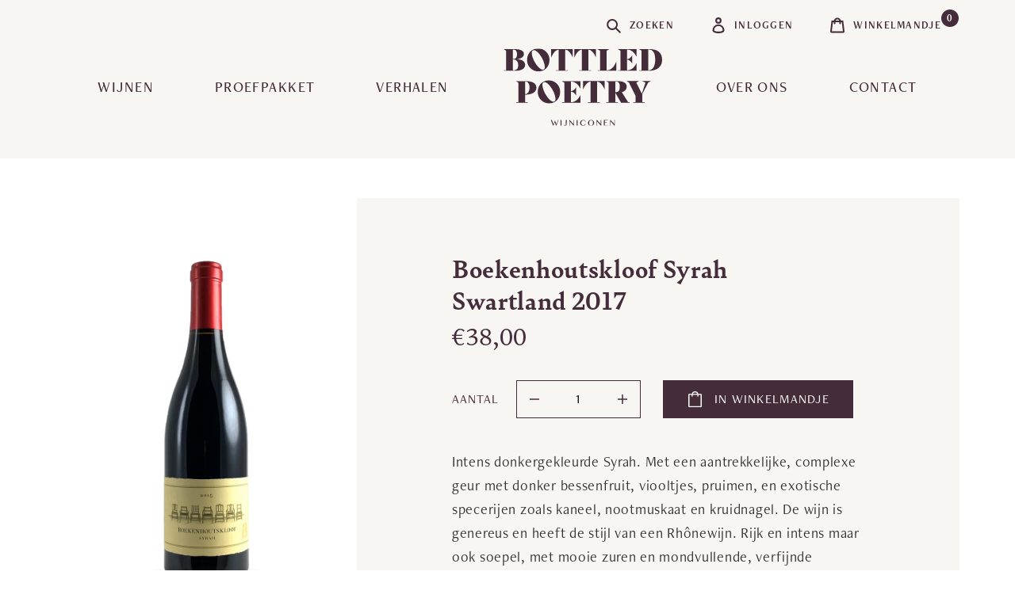

--- FILE ---
content_type: text/html; charset=utf-8
request_url: https://bottledpoetry.eu/products/boekenhoutskloof-syrah
body_size: 25337
content:
<!doctype html>
<html class="no-js" lang="nl">
<head>

  

  

  <meta charset="utf-8">
  <meta http-equiv="X-UA-Compatible" content="IE=edge,chrome=1">
  <meta name="viewport" content="width=device-width,initial-scale=1">
  <meta name="theme-color" content="#3a3a3a">

  <link rel="preconnect" href="https://cdn.shopify.com" crossorigin>
  <link rel="preconnect" href="https://fonts.shopify.com" crossorigin>
  <link rel="preconnect" href="https://monorail-edge.shopifysvc.com"><link rel="preload" href="//bottledpoetry.eu/cdn/shop/t/3/assets/theme.css?v=34283493002253190091688463449" as="style">
  <link rel="preload" href="//bottledpoetry.eu/cdn/shop/t/3/assets/custom.css?v=104734049174959916231688463449" as="style">
  <link rel="preload" as="font" href="" type="font/woff2" crossorigin>
  <link rel="preload" as="font" href="" type="font/woff2" crossorigin>
  <link rel="preload" as="font" href="" type="font/woff2" crossorigin>
  
  <link rel="preload" href="//bottledpoetry.eu/cdn/shop/t/3/assets/custom.js?v=182904953962762787971688463449" as="script">
  <link rel="preload" href="//bottledpoetry.eu/cdn/shop/t/3/assets/lazysizes.js?v=63098554868324070131688463449" as="script">
  <link rel="stylesheet" media="print" href="//bottledpoetry.eu/cdn/shop/t/3/assets/print.css?v=113566914818580422381688463449" /><link rel="canonical" href="https://bottledpoetry.eu/products/boekenhoutskloof-syrah"><link rel="shortcut icon" href="//bottledpoetry.eu/cdn/shop/files/favicon_ee1db1e4-4b09-4e06-a173-d5aab99930fb_32x32.png?v=1614394739" type="image/png"><title>Boekenhoutskloof Syrah
&ndash; Bottled Poetry - Wijniconen</title><meta name="description" content="Intens donkergekleurde Syrah. Met een aantrekkelijke, complexe geur met donker bessenfruit, viooltjes, pruimen, en exotische specerijen zoals kaneel, nootmuskaat en kruidnagel. De wijn is genereus en heeft de stijl van een Rhônewijn. Rijk en intens maar ook soepel, met mooie zuren en mondvullende, verfijnde tannines. D"><!-- /snippets/social-meta-tags.liquid -->




<meta property="og:site_name" content="Bottled Poetry - Wijniconen">
<meta property="og:url" content="https://bottledpoetry.eu/products/boekenhoutskloof-syrah">
<meta property="og:title" content="Boekenhoutskloof Syrah">
<meta property="og:type" content="product">
<meta property="og:description" content="Intens donkergekleurde Syrah. Met een aantrekkelijke, complexe geur met donker bessenfruit, viooltjes, pruimen, en exotische specerijen zoals kaneel, nootmuskaat en kruidnagel. De wijn is genereus en heeft de stijl van een Rhônewijn. Rijk en intens maar ook soepel, met mooie zuren en mondvullende, verfijnde tannines. D">

  <meta property="og:price:amount" content="38,00">
  <meta property="og:price:currency" content="EUR">

<meta property="og:image" content="http://bottledpoetry.eu/cdn/shop/products/Boekenhoutskloof-Syrah_1200x1200.png?v=1614951742">
<meta property="og:image:secure_url" content="https://bottledpoetry.eu/cdn/shop/products/Boekenhoutskloof-Syrah_1200x1200.png?v=1614951742">


<meta name="twitter:card" content="summary_large_image">
<meta name="twitter:title" content="Boekenhoutskloof Syrah">
<meta name="twitter:description" content="Intens donkergekleurde Syrah. Met een aantrekkelijke, complexe geur met donker bessenfruit, viooltjes, pruimen, en exotische specerijen zoals kaneel, nootmuskaat en kruidnagel. De wijn is genereus en heeft de stijl van een Rhônewijn. Rijk en intens maar ook soepel, met mooie zuren en mondvullende, verfijnde tannines. D">

  
<style data-shopify>
:root {
    --color-text: #3a3a3a;
    --color-text-rgb: 58, 58, 58;
    --color-body-text: #333232;
    --color-sale-text: #EA0606;
    --color-small-button-text-border: #3a3a3a;
    --color-text-field: #ffffff;
    --color-text-field-text: #000000;
    --color-text-field-text-rgb: 0, 0, 0;

    --color-btn-primary: #3a3a3a;
    --color-btn-primary-darker: #212121;
    --color-btn-primary-text: #ffffff;

    --color-blankstate: rgba(51, 50, 50, 0.35);
    --color-blankstate-border: rgba(51, 50, 50, 0.2);
    --color-blankstate-background: rgba(51, 50, 50, 0.1);

    --color-text-focus:#606060;
    --color-overlay-text-focus:#e6e6e6;
    --color-btn-primary-focus:#606060;
    --color-btn-social-focus:#d2d2d2;
    --color-small-button-text-border-focus:#606060;
    --predictive-search-focus:#f2f2f2;

    --color-body: #ffffff;
    --color-bg: #ffffff;
    --color-bg-rgb: 255, 255, 255;
    --color-bg-alt: rgba(51, 50, 50, 0.05);
    --color-bg-currency-selector: rgba(51, 50, 50, 0.2);

    --color-overlay-title-text: #ffffff;
    --color-image-overlay: #685858;
    --color-image-overlay-rgb: 104, 88, 88;--opacity-image-overlay: 0.4;--hover-overlay-opacity: 0.8;

    --color-border: #ebebeb;
    --color-border-form: #cccccc;
    --color-border-form-darker: #b3b3b3;

    --svg-select-icon: url(//bottledpoetry.eu/cdn/shop/t/3/assets/ico-select.svg?v=29003672709104678581688463449);
    --slick-img-url: url(//bottledpoetry.eu/cdn/shop/t/3/assets/ajax-loader.gif?v=41356863302472015721688463449);

    --font-weight-body--bold: 700;
    --font-weight-body--bolder: 700;

    --font-stack-header: Helvetica, Arial, sans-serif;
    --font-style-header: normal;
    --font-weight-header: 700;

    --font-stack-body: Helvetica, Arial, sans-serif;
    --font-style-body: normal;
    --font-weight-body: 400;

    --font-size-header: 26;

    --font-size-base: 15;

    --font-h1-desktop: 35;
    --font-h1-mobile: 32;
    --font-h2-desktop: 20;
    --font-h2-mobile: 18;
    --font-h3-mobile: 20;
    --font-h4-desktop: 17;
    --font-h4-mobile: 15;
    --font-h5-desktop: 15;
    --font-h5-mobile: 13;
    --font-h6-desktop: 14;
    --font-h6-mobile: 12;

    --font-mega-title-large-desktop: 65;

    --font-rich-text-large: 17;
    --font-rich-text-small: 13;

    
--color-video-bg: #f2f2f2;

    
    --global-color-image-loader-primary: rgba(58, 58, 58, 0.06);
    --global-color-image-loader-secondary: rgba(58, 58, 58, 0.12);
  }
</style>


  <style>*,::after,::before{box-sizing:border-box}body{margin:0}body,html{background-color:var(--color-body)}body,button{font-size:calc(var(--font-size-base) * 1px);font-family:var(--font-stack-body);font-style:var(--font-style-body);font-weight:var(--font-weight-body);color:var(--color-text);line-height:1.5}body,button{-webkit-font-smoothing:antialiased;-webkit-text-size-adjust:100%}.border-bottom{border-bottom:1px solid var(--color-border)}.btn--link{background-color:transparent;border:0;margin:0;color:var(--color-text);text-align:left}.text-right{text-align:right}.icon{display:inline-block;width:20px;height:20px;vertical-align:middle;fill:currentColor}.icon__fallback-text,.visually-hidden{position:absolute!important;overflow:hidden;clip:rect(0 0 0 0);height:1px;width:1px;margin:-1px;padding:0;border:0}svg.icon:not(.icon--full-color) circle,svg.icon:not(.icon--full-color) ellipse,svg.icon:not(.icon--full-color) g,svg.icon:not(.icon--full-color) line,svg.icon:not(.icon--full-color) path,svg.icon:not(.icon--full-color) polygon,svg.icon:not(.icon--full-color) polyline,svg.icon:not(.icon--full-color) rect,symbol.icon:not(.icon--full-color) circle,symbol.icon:not(.icon--full-color) ellipse,symbol.icon:not(.icon--full-color) g,symbol.icon:not(.icon--full-color) line,symbol.icon:not(.icon--full-color) path,symbol.icon:not(.icon--full-color) polygon,symbol.icon:not(.icon--full-color) polyline,symbol.icon:not(.icon--full-color) rect{fill:inherit;stroke:inherit}li{list-style:none}.list--inline{padding:0;margin:0}.list--inline>li{display:inline-block;margin-bottom:0;vertical-align:middle}a{color:var(--color-text);text-decoration:none}.h1,.h2,h1,h2{margin:0 0 17.5px;font-family:var(--font-stack-header);font-style:var(--font-style-header);font-weight:var(--font-weight-header);line-height:1.2;overflow-wrap:break-word;word-wrap:break-word}.h1 a,.h2 a,h1 a,h2 a{color:inherit;text-decoration:none;font-weight:inherit}.h1,h1{font-size:calc(((var(--font-h1-desktop))/ (var(--font-size-base))) * 1em);text-transform:none;letter-spacing:0}@media only screen and (max-width:749px){.h1,h1{font-size:calc(((var(--font-h1-mobile))/ (var(--font-size-base))) * 1em)}}.h2,h2{font-size:calc(((var(--font-h2-desktop))/ (var(--font-size-base))) * 1em);text-transform:uppercase;letter-spacing:.1em}@media only screen and (max-width:749px){.h2,h2{font-size:calc(((var(--font-h2-mobile))/ (var(--font-size-base))) * 1em)}}p{color:var(--color-body-text);margin:0 0 19.44444px}@media only screen and (max-width:749px){p{font-size:calc(((var(--font-size-base) - 1)/ (var(--font-size-base))) * 1em)}}p:last-child{margin-bottom:0}@media only screen and (max-width:749px){.small--hide{display:none!important}}.grid{list-style:none;margin:0;padding:0;margin-left:-30px}.grid::after{content:'';display:table;clear:both}@media only screen and (max-width:749px){.grid{margin-left:-22px}}.grid::after{content:'';display:table;clear:both}.grid--no-gutters{margin-left:0}.grid--no-gutters .grid__item{padding-left:0}.grid--table{display:table;table-layout:fixed;width:100%}.grid--table>.grid__item{float:none;display:table-cell;vertical-align:middle}.grid__item{float:left;padding-left:30px;width:100%}@media only screen and (max-width:749px){.grid__item{padding-left:22px}}.grid__item[class*="--push"]{position:relative}@media only screen and (min-width:750px){.medium-up--one-quarter{width:25%}.medium-up--push-one-third{width:33.33%}.medium-up--one-half{width:50%}.medium-up--push-one-third{left:33.33%;position:relative}}.site-header{position:relative;background-color:var(--color-body)}@media only screen and (max-width:749px){.site-header{border-bottom:1px solid var(--color-border)}}@media only screen and (min-width:750px){.site-header{padding:0 55px}.site-header.logo--center{padding-top:30px}}.site-header__logo{margin:15px 0}.logo-align--center .site-header__logo{text-align:center;margin:0 auto}@media only screen and (max-width:749px){.logo-align--center .site-header__logo{text-align:left;margin:15px 0}}@media only screen and (max-width:749px){.site-header__logo{padding-left:22px;text-align:left}.site-header__logo img{margin:0}}.site-header__logo-link{display:inline-block;word-break:break-word}@media only screen and (min-width:750px){.logo-align--center .site-header__logo-link{margin:0 auto}}.site-header__logo-image{display:block}@media only screen and (min-width:750px){.site-header__logo-image{margin:0 auto}}.site-header__logo-image img{width:100%}.site-header__logo-image--centered img{margin:0 auto}.site-header__logo img{display:block}.site-header__icons{position:relative;white-space:nowrap}@media only screen and (max-width:749px){.site-header__icons{width:auto;padding-right:13px}.site-header__icons .btn--link,.site-header__icons .site-header__cart{font-size:calc(((var(--font-size-base))/ (var(--font-size-base))) * 1em)}}.site-header__icons-wrapper{position:relative;display:-webkit-flex;display:-ms-flexbox;display:flex;width:100%;-ms-flex-align:center;-webkit-align-items:center;-moz-align-items:center;-ms-align-items:center;-o-align-items:center;align-items:center;-webkit-justify-content:flex-end;-ms-justify-content:flex-end;justify-content:flex-end}.site-header__account,.site-header__cart,.site-header__search{position:relative}.site-header__search.site-header__icon{display:none}@media only screen and (min-width:1400px){.site-header__search.site-header__icon{display:block}}.site-header__search-toggle{display:block}@media only screen and (min-width:750px){.site-header__account,.site-header__cart{padding:10px 11px}}.site-header__cart-title,.site-header__search-title{position:absolute!important;overflow:hidden;clip:rect(0 0 0 0);height:1px;width:1px;margin:-1px;padding:0;border:0;display:block;vertical-align:middle}.site-header__cart-title{margin-right:3px}.site-header__cart-count{display:flex;align-items:center;justify-content:center;position:absolute;right:.4rem;top:.2rem;font-weight:700;background-color:var(--color-btn-primary);color:var(--color-btn-primary-text);border-radius:50%;min-width:1em;height:1em}.site-header__cart-count span{font-family:HelveticaNeue,"Helvetica Neue",Helvetica,Arial,sans-serif;font-size:calc(11em / 16);line-height:1}@media only screen and (max-width:749px){.site-header__cart-count{top:calc(7em / 16);right:0;border-radius:50%;min-width:calc(19em / 16);height:calc(19em / 16)}}@media only screen and (max-width:749px){.site-header__cart-count span{padding:.25em calc(6em / 16);font-size:12px}}.site-header__menu{display:none}@media only screen and (max-width:749px){.site-header__icon{display:inline-block;vertical-align:middle;padding:10px 11px;margin:0}}@media only screen and (min-width:750px){.site-header__icon .icon-search{margin-right:3px}}.announcement-bar{z-index:10;position:relative;text-align:center;border-bottom:1px solid transparent;padding:2px}.announcement-bar__link{display:block}.announcement-bar__message{display:block;padding:11px 22px;font-size:calc(((16)/ (var(--font-size-base))) * 1em);font-weight:var(--font-weight-header)}@media only screen and (min-width:750px){.announcement-bar__message{padding-left:55px;padding-right:55px}}.site-nav{position:relative;padding:0;text-align:center;margin:25px 0}.site-nav a{padding:3px 10px}.site-nav__link{display:block;white-space:nowrap}.site-nav--centered .site-nav__link{padding-top:0}.site-nav__link .icon-chevron-down{width:calc(8em / 16);height:calc(8em / 16);margin-left:.5rem}.site-nav__label{border-bottom:1px solid transparent}.site-nav__link--active .site-nav__label{border-bottom-color:var(--color-text)}.site-nav__link--button{border:none;background-color:transparent;padding:3px 10px}.site-header__mobile-nav{z-index:11;position:relative;background-color:var(--color-body)}@media only screen and (max-width:749px){.site-header__mobile-nav{display:-webkit-flex;display:-ms-flexbox;display:flex;width:100%;-ms-flex-align:center;-webkit-align-items:center;-moz-align-items:center;-ms-align-items:center;-o-align-items:center;align-items:center}}.mobile-nav--open .icon-close{display:none}.main-content{opacity:0}.main-content .shopify-section{display:none}.main-content .shopify-section:first-child{display:inherit}.critical-hidden{display:none}</style>

  <script>
    window.performance.mark('debut:theme_stylesheet_loaded.start');

    function onLoadStylesheet() {
      performance.mark('debut:theme_stylesheet_loaded.end');
      performance.measure('debut:theme_stylesheet_loaded', 'debut:theme_stylesheet_loaded.start', 'debut:theme_stylesheet_loaded.end');

      var url = "//bottledpoetry.eu/cdn/shop/t/3/assets/theme.css?v=34283493002253190091688463449";
      var link = document.querySelector('link[href="' + url + '"]');
      link.loaded = true;
      link.dispatchEvent(new Event('load'));

      var url2 = "//bottledpoetry.eu/cdn/shop/t/3/assets/custom.css?v=104734049174959916231688463449";
      var link2 = document.querySelector('link[href="' + url2 + '"]');
      link2.loaded = true;
      link2.dispatchEvent(new Event('load'));
    }
  </script>

  <link rel="stylesheet" href="//bottledpoetry.eu/cdn/shop/t/3/assets/theme.css?v=34283493002253190091688463449" type="text/css" media="print" onload="this.media='all';onLoadStylesheet()">
  <link rel="stylesheet" href="//bottledpoetry.eu/cdn/shop/t/3/assets/custom.css?v=104734049174959916231688463449" type="text/css" media="print" onload="this.media='all';onLoadStylesheet()">
  <link rel="stylesheet" href="https://use.typekit.net/yne0tyq.css">

  <style>
    
    
    
    
    
    
  </style>

  <script>
    var theme = {
      breakpoints: {
        medium: 750,
        large: 990,
        widescreen: 1400
      },
      strings: {
        addToCart: "In winkelmandje",
        soldOut: "Uitverkocht",
        unavailable: "Niet beschikbaar",
        regularPrice: "Normale prijs",
        salePrice: "Aanbiedingsprijs",
        sale: "Aanbieding",
        fromLowestPrice: "van [price]",
        vendor: "Verkoper",
        showMore: "Laat meer zien",
        showLess: "Laat minder zien",
        searchFor: "Zoeken naar",
        addressError: "Fout bij het opzoeken van dat adres",
        addressNoResults: "Geen resultaten voor dat adres",
        addressQueryLimit: "Je hebt de gebruikslimiet van de Google API overschreden. Overweeg een upgrade naar een \u003ca href=\"https:\/\/developers.google.com\/maps\/premium\/usage-limits\"\u003ePremium-pakket\u003c\/a\u003e.",
        authError: "Er is een probleem opgetreden bij het verifiëren van je Google Maps-account.",
        newWindow: "Opent in een nieuw venster.",
        external: "Opent externe website.",
        newWindowExternal: "Opent externe website in een nieuw venster.",
        removeLabel: "[product] verwijderen",
        update: "Bijwerken",
        quantity: "Aantal",
        discountedTotal: "Totale korting",
        regularTotal: "Totaal normaal",
        priceColumn: "Zie kolom Prijs voor kortingsdetails.",
        quantityMinimumMessage: "Hoeveelheid moet 1 of meer zijn",
        cartError: "Er is een fout opgetreden bij het bijwerken van je winkelmandje. Probeer het opnieuw.",
        removedItemMessage: "\u003cspan class=\"cart__removed-product-details\"\u003e([quantity]) [link]\u003c\/span\u003e uit je winkelmandje verwijderd.",
        unitPrice: "Eenheidsprijs",
        unitPriceSeparator: "per",
        oneCartCount: "1 artikel",
        otherCartCount: "[count] artikelen",
        quantityLabel: "Aantal: [count]",
        products: "Producten",
        loading: "Laden",
        number_of_results: "[result_number] van [results_count]",
        number_of_results_found: "[results_count] resultaten gevonden",
        one_result_found: "1 resultaat gevonden"
      },
      moneyFormat: "€{{amount_with_comma_separator}}",
      moneyFormatWithCurrency: "€{{amount_with_comma_separator}} EUR",
      settings: {
        predictiveSearchEnabled: true,
        predictiveSearchShowPrice: false,
        predictiveSearchShowVendor: false
      },
      stylesheet: "//bottledpoetry.eu/cdn/shop/t/3/assets/theme.css?v=34283493002253190091688463449"
    }

    document.documentElement.className = document.documentElement.className.replace('no-js', 'js');
  </script>
  
  <script src="//bottledpoetry.eu/cdn/shop/t/3/assets/custom.js?v=182904953962762787971688463449" async="async"></script>
  <script src="//bottledpoetry.eu/cdn/shop/t/3/assets/lazysizes.js?v=63098554868324070131688463449" async="async"></script>

  <script type="text/javascript">
    if (window.MSInputMethodContext && document.documentMode) {
      var scripts = document.getElementsByTagName('script')[0];
      var polyfill = document.createElement("script");
      polyfill.defer = true;
      polyfill.src = "//bottledpoetry.eu/cdn/shop/t/3/assets/ie11CustomProperties.min.js?v=146208399201472936201688463449";

      scripts.parentNode.insertBefore(polyfill, scripts);
    }
  </script>
<!-- Hotjar Tracking Code for bottledpoetry.eu -->
<script>
    (function(h,o,t,j,a,r){
        h.hj=h.hj||function(){(h.hj.q=h.hj.q||[]).push(arguments)};
        h._hjSettings={hjid:2103961,hjsv:6};
        a=o.getElementsByTagName('head')[0];
        r=o.createElement('script');r.async=1;
        r.src=t+h._hjSettings.hjid+j+h._hjSettings.hjsv;
        a.appendChild(r);
    })(window,document,'https://static.hotjar.com/c/hotjar-','.js?sv=');
</script>
  <script>window.performance && window.performance.mark && window.performance.mark('shopify.content_for_header.start');</script><meta id="shopify-digital-wallet" name="shopify-digital-wallet" content="/50706710682/digital_wallets/dialog">
<link rel="alternate" type="application/json+oembed" href="https://bottledpoetry.eu/products/boekenhoutskloof-syrah.oembed">
<script async="async" src="/checkouts/internal/preloads.js?locale=nl-BE"></script>
<script id="shopify-features" type="application/json">{"accessToken":"ccae846da9285a669b471b7e30500ffe","betas":["rich-media-storefront-analytics"],"domain":"bottledpoetry.eu","predictiveSearch":true,"shopId":50706710682,"locale":"nl"}</script>
<script>var Shopify = Shopify || {};
Shopify.shop = "bottledpoetry.myshopify.com";
Shopify.locale = "nl";
Shopify.currency = {"active":"EUR","rate":"1.0"};
Shopify.country = "BE";
Shopify.theme = {"name":"2023-07-04 [TM] Fix password reset","id":150809018712,"schema_name":"Debut","schema_version":"17.5.2","theme_store_id":796,"role":"main"};
Shopify.theme.handle = "null";
Shopify.theme.style = {"id":null,"handle":null};
Shopify.cdnHost = "bottledpoetry.eu/cdn";
Shopify.routes = Shopify.routes || {};
Shopify.routes.root = "/";</script>
<script type="module">!function(o){(o.Shopify=o.Shopify||{}).modules=!0}(window);</script>
<script>!function(o){function n(){var o=[];function n(){o.push(Array.prototype.slice.apply(arguments))}return n.q=o,n}var t=o.Shopify=o.Shopify||{};t.loadFeatures=n(),t.autoloadFeatures=n()}(window);</script>
<script id="shop-js-analytics" type="application/json">{"pageType":"product"}</script>
<script defer="defer" async type="module" src="//bottledpoetry.eu/cdn/shopifycloud/shop-js/modules/v2/client.init-shop-cart-sync_CwGft62q.nl.esm.js"></script>
<script defer="defer" async type="module" src="//bottledpoetry.eu/cdn/shopifycloud/shop-js/modules/v2/chunk.common_BAeYDmFP.esm.js"></script>
<script defer="defer" async type="module" src="//bottledpoetry.eu/cdn/shopifycloud/shop-js/modules/v2/chunk.modal_B9qqLDBC.esm.js"></script>
<script type="module">
  await import("//bottledpoetry.eu/cdn/shopifycloud/shop-js/modules/v2/client.init-shop-cart-sync_CwGft62q.nl.esm.js");
await import("//bottledpoetry.eu/cdn/shopifycloud/shop-js/modules/v2/chunk.common_BAeYDmFP.esm.js");
await import("//bottledpoetry.eu/cdn/shopifycloud/shop-js/modules/v2/chunk.modal_B9qqLDBC.esm.js");

  window.Shopify.SignInWithShop?.initShopCartSync?.({"fedCMEnabled":true,"windoidEnabled":true});

</script>
<script>(function() {
  var isLoaded = false;
  function asyncLoad() {
    if (isLoaded) return;
    isLoaded = true;
    var urls = ["https:\/\/cloudsearch-1f874.kxcdn.com\/shopify.js?shop=bottledpoetry.myshopify.com","https:\/\/cookie-bar.conversionbear.com\/script?app=cookie_consent\u0026shop=bottledpoetry.myshopify.com","https:\/\/cdn.shopify.com\/s\/files\/1\/0184\/4255\/1360\/files\/quicklink.min.js?v=1599724333\u0026shop=bottledpoetry.myshopify.com","https:\/\/cstt-app.herokuapp.com\/get_script\/20a0c45c1fa311eba42dea3aa8ac8041.js?shop=bottledpoetry.myshopify.com","https:\/\/chimpstatic.com\/mcjs-connected\/js\/users\/1e8747939865ce61e60df1c74\/f5c9990770f929aebd10c5765.js?shop=bottledpoetry.myshopify.com","https:\/\/embed.tawk.to\/widget-script\/5f9a85dd7f0a8e57c2d82048\/default.js?shop=bottledpoetry.myshopify.com","https:\/\/cdn.jsdelivr.net\/gh\/apphq\/slidecart-dist@master\/slidecarthq-forward.js?4\u0026shop=bottledpoetry.myshopify.com","https:\/\/seo.apps.avada.io\/avada-seo-installed.js?shop=bottledpoetry.myshopify.com"];
    for (var i = 0; i < urls.length; i++) {
      var s = document.createElement('script');
      s.type = 'text/javascript';
      s.async = true;
      s.src = urls[i];
      var x = document.getElementsByTagName('script')[0];
      x.parentNode.insertBefore(s, x);
    }
  };
  if(window.attachEvent) {
    window.attachEvent('onload', asyncLoad);
  } else {
    window.addEventListener('load', asyncLoad, false);
  }
})();</script>
<script id="__st">var __st={"a":50706710682,"offset":3600,"reqid":"6dd034ab-9708-43cc-b939-b2f2554f8650-1769476452","pageurl":"bottledpoetry.eu\/products\/boekenhoutskloof-syrah","u":"10bc8e35d794","p":"product","rtyp":"product","rid":6559501418650};</script>
<script>window.ShopifyPaypalV4VisibilityTracking = true;</script>
<script id="captcha-bootstrap">!function(){'use strict';const t='contact',e='account',n='new_comment',o=[[t,t],['blogs',n],['comments',n],[t,'customer']],c=[[e,'customer_login'],[e,'guest_login'],[e,'recover_customer_password'],[e,'create_customer']],r=t=>t.map((([t,e])=>`form[action*='/${t}']:not([data-nocaptcha='true']) input[name='form_type'][value='${e}']`)).join(','),a=t=>()=>t?[...document.querySelectorAll(t)].map((t=>t.form)):[];function s(){const t=[...o],e=r(t);return a(e)}const i='password',u='form_key',d=['recaptcha-v3-token','g-recaptcha-response','h-captcha-response',i],f=()=>{try{return window.sessionStorage}catch{return}},m='__shopify_v',_=t=>t.elements[u];function p(t,e,n=!1){try{const o=window.sessionStorage,c=JSON.parse(o.getItem(e)),{data:r}=function(t){const{data:e,action:n}=t;return t[m]||n?{data:e,action:n}:{data:t,action:n}}(c);for(const[e,n]of Object.entries(r))t.elements[e]&&(t.elements[e].value=n);n&&o.removeItem(e)}catch(o){console.error('form repopulation failed',{error:o})}}const l='form_type',E='cptcha';function T(t){t.dataset[E]=!0}const w=window,h=w.document,L='Shopify',v='ce_forms',y='captcha';let A=!1;((t,e)=>{const n=(g='f06e6c50-85a8-45c8-87d0-21a2b65856fe',I='https://cdn.shopify.com/shopifycloud/storefront-forms-hcaptcha/ce_storefront_forms_captcha_hcaptcha.v1.5.2.iife.js',D={infoText:'Beschermd door hCaptcha',privacyText:'Privacy',termsText:'Voorwaarden'},(t,e,n)=>{const o=w[L][v],c=o.bindForm;if(c)return c(t,g,e,D).then(n);var r;o.q.push([[t,g,e,D],n]),r=I,A||(h.body.append(Object.assign(h.createElement('script'),{id:'captcha-provider',async:!0,src:r})),A=!0)});var g,I,D;w[L]=w[L]||{},w[L][v]=w[L][v]||{},w[L][v].q=[],w[L][y]=w[L][y]||{},w[L][y].protect=function(t,e){n(t,void 0,e),T(t)},Object.freeze(w[L][y]),function(t,e,n,w,h,L){const[v,y,A,g]=function(t,e,n){const i=e?o:[],u=t?c:[],d=[...i,...u],f=r(d),m=r(i),_=r(d.filter((([t,e])=>n.includes(e))));return[a(f),a(m),a(_),s()]}(w,h,L),I=t=>{const e=t.target;return e instanceof HTMLFormElement?e:e&&e.form},D=t=>v().includes(t);t.addEventListener('submit',(t=>{const e=I(t);if(!e)return;const n=D(e)&&!e.dataset.hcaptchaBound&&!e.dataset.recaptchaBound,o=_(e),c=g().includes(e)&&(!o||!o.value);(n||c)&&t.preventDefault(),c&&!n&&(function(t){try{if(!f())return;!function(t){const e=f();if(!e)return;const n=_(t);if(!n)return;const o=n.value;o&&e.removeItem(o)}(t);const e=Array.from(Array(32),(()=>Math.random().toString(36)[2])).join('');!function(t,e){_(t)||t.append(Object.assign(document.createElement('input'),{type:'hidden',name:u})),t.elements[u].value=e}(t,e),function(t,e){const n=f();if(!n)return;const o=[...t.querySelectorAll(`input[type='${i}']`)].map((({name:t})=>t)),c=[...d,...o],r={};for(const[a,s]of new FormData(t).entries())c.includes(a)||(r[a]=s);n.setItem(e,JSON.stringify({[m]:1,action:t.action,data:r}))}(t,e)}catch(e){console.error('failed to persist form',e)}}(e),e.submit())}));const S=(t,e)=>{t&&!t.dataset[E]&&(n(t,e.some((e=>e===t))),T(t))};for(const o of['focusin','change'])t.addEventListener(o,(t=>{const e=I(t);D(e)&&S(e,y())}));const B=e.get('form_key'),M=e.get(l),P=B&&M;t.addEventListener('DOMContentLoaded',(()=>{const t=y();if(P)for(const e of t)e.elements[l].value===M&&p(e,B);[...new Set([...A(),...v().filter((t=>'true'===t.dataset.shopifyCaptcha))])].forEach((e=>S(e,t)))}))}(h,new URLSearchParams(w.location.search),n,t,e,['guest_login'])})(!0,!0)}();</script>
<script integrity="sha256-4kQ18oKyAcykRKYeNunJcIwy7WH5gtpwJnB7kiuLZ1E=" data-source-attribution="shopify.loadfeatures" defer="defer" src="//bottledpoetry.eu/cdn/shopifycloud/storefront/assets/storefront/load_feature-a0a9edcb.js" crossorigin="anonymous"></script>
<script data-source-attribution="shopify.dynamic_checkout.dynamic.init">var Shopify=Shopify||{};Shopify.PaymentButton=Shopify.PaymentButton||{isStorefrontPortableWallets:!0,init:function(){window.Shopify.PaymentButton.init=function(){};var t=document.createElement("script");t.src="https://bottledpoetry.eu/cdn/shopifycloud/portable-wallets/latest/portable-wallets.nl.js",t.type="module",document.head.appendChild(t)}};
</script>
<script data-source-attribution="shopify.dynamic_checkout.buyer_consent">
  function portableWalletsHideBuyerConsent(e){var t=document.getElementById("shopify-buyer-consent"),n=document.getElementById("shopify-subscription-policy-button");t&&n&&(t.classList.add("hidden"),t.setAttribute("aria-hidden","true"),n.removeEventListener("click",e))}function portableWalletsShowBuyerConsent(e){var t=document.getElementById("shopify-buyer-consent"),n=document.getElementById("shopify-subscription-policy-button");t&&n&&(t.classList.remove("hidden"),t.removeAttribute("aria-hidden"),n.addEventListener("click",e))}window.Shopify?.PaymentButton&&(window.Shopify.PaymentButton.hideBuyerConsent=portableWalletsHideBuyerConsent,window.Shopify.PaymentButton.showBuyerConsent=portableWalletsShowBuyerConsent);
</script>
<script data-source-attribution="shopify.dynamic_checkout.cart.bootstrap">document.addEventListener("DOMContentLoaded",(function(){function t(){return document.querySelector("shopify-accelerated-checkout-cart, shopify-accelerated-checkout")}if(t())Shopify.PaymentButton.init();else{new MutationObserver((function(e,n){t()&&(Shopify.PaymentButton.init(),n.disconnect())})).observe(document.body,{childList:!0,subtree:!0})}}));
</script>
<script id="sections-script" data-sections="product-recommendations" defer="defer" src="//bottledpoetry.eu/cdn/shop/t/3/compiled_assets/scripts.js?v=2273"></script>
<script>window.performance && window.performance.mark && window.performance.mark('shopify.content_for_header.end');</script> <script> 
page = '' 
var shopUrl = "bottledpoetry.myshopify.com" 
</script> 
 
<script> 
var name = "2023-07-04 [TM] Fix password reset"
var id =6559501418650 
 var vid = 39324289171610
page = 'product' 
</script> 
 
 
<script src="//bottledpoetry.eu/cdn/shop/t/3/assets/tricon-label.js?v=63167301073239873721688463449" async></script> 

<link href="https://monorail-edge.shopifysvc.com" rel="dns-prefetch">
<script>(function(){if ("sendBeacon" in navigator && "performance" in window) {try {var session_token_from_headers = performance.getEntriesByType('navigation')[0].serverTiming.find(x => x.name == '_s').description;} catch {var session_token_from_headers = undefined;}var session_cookie_matches = document.cookie.match(/_shopify_s=([^;]*)/);var session_token_from_cookie = session_cookie_matches && session_cookie_matches.length === 2 ? session_cookie_matches[1] : "";var session_token = session_token_from_headers || session_token_from_cookie || "";function handle_abandonment_event(e) {var entries = performance.getEntries().filter(function(entry) {return /monorail-edge.shopifysvc.com/.test(entry.name);});if (!window.abandonment_tracked && entries.length === 0) {window.abandonment_tracked = true;var currentMs = Date.now();var navigation_start = performance.timing.navigationStart;var payload = {shop_id: 50706710682,url: window.location.href,navigation_start,duration: currentMs - navigation_start,session_token,page_type: "product"};window.navigator.sendBeacon("https://monorail-edge.shopifysvc.com/v1/produce", JSON.stringify({schema_id: "online_store_buyer_site_abandonment/1.1",payload: payload,metadata: {event_created_at_ms: currentMs,event_sent_at_ms: currentMs}}));}}window.addEventListener('pagehide', handle_abandonment_event);}}());</script>
<script id="web-pixels-manager-setup">(function e(e,d,r,n,o){if(void 0===o&&(o={}),!Boolean(null===(a=null===(i=window.Shopify)||void 0===i?void 0:i.analytics)||void 0===a?void 0:a.replayQueue)){var i,a;window.Shopify=window.Shopify||{};var t=window.Shopify;t.analytics=t.analytics||{};var s=t.analytics;s.replayQueue=[],s.publish=function(e,d,r){return s.replayQueue.push([e,d,r]),!0};try{self.performance.mark("wpm:start")}catch(e){}var l=function(){var e={modern:/Edge?\/(1{2}[4-9]|1[2-9]\d|[2-9]\d{2}|\d{4,})\.\d+(\.\d+|)|Firefox\/(1{2}[4-9]|1[2-9]\d|[2-9]\d{2}|\d{4,})\.\d+(\.\d+|)|Chrom(ium|e)\/(9{2}|\d{3,})\.\d+(\.\d+|)|(Maci|X1{2}).+ Version\/(15\.\d+|(1[6-9]|[2-9]\d|\d{3,})\.\d+)([,.]\d+|)( \(\w+\)|)( Mobile\/\w+|) Safari\/|Chrome.+OPR\/(9{2}|\d{3,})\.\d+\.\d+|(CPU[ +]OS|iPhone[ +]OS|CPU[ +]iPhone|CPU IPhone OS|CPU iPad OS)[ +]+(15[._]\d+|(1[6-9]|[2-9]\d|\d{3,})[._]\d+)([._]\d+|)|Android:?[ /-](13[3-9]|1[4-9]\d|[2-9]\d{2}|\d{4,})(\.\d+|)(\.\d+|)|Android.+Firefox\/(13[5-9]|1[4-9]\d|[2-9]\d{2}|\d{4,})\.\d+(\.\d+|)|Android.+Chrom(ium|e)\/(13[3-9]|1[4-9]\d|[2-9]\d{2}|\d{4,})\.\d+(\.\d+|)|SamsungBrowser\/([2-9]\d|\d{3,})\.\d+/,legacy:/Edge?\/(1[6-9]|[2-9]\d|\d{3,})\.\d+(\.\d+|)|Firefox\/(5[4-9]|[6-9]\d|\d{3,})\.\d+(\.\d+|)|Chrom(ium|e)\/(5[1-9]|[6-9]\d|\d{3,})\.\d+(\.\d+|)([\d.]+$|.*Safari\/(?![\d.]+ Edge\/[\d.]+$))|(Maci|X1{2}).+ Version\/(10\.\d+|(1[1-9]|[2-9]\d|\d{3,})\.\d+)([,.]\d+|)( \(\w+\)|)( Mobile\/\w+|) Safari\/|Chrome.+OPR\/(3[89]|[4-9]\d|\d{3,})\.\d+\.\d+|(CPU[ +]OS|iPhone[ +]OS|CPU[ +]iPhone|CPU IPhone OS|CPU iPad OS)[ +]+(10[._]\d+|(1[1-9]|[2-9]\d|\d{3,})[._]\d+)([._]\d+|)|Android:?[ /-](13[3-9]|1[4-9]\d|[2-9]\d{2}|\d{4,})(\.\d+|)(\.\d+|)|Mobile Safari.+OPR\/([89]\d|\d{3,})\.\d+\.\d+|Android.+Firefox\/(13[5-9]|1[4-9]\d|[2-9]\d{2}|\d{4,})\.\d+(\.\d+|)|Android.+Chrom(ium|e)\/(13[3-9]|1[4-9]\d|[2-9]\d{2}|\d{4,})\.\d+(\.\d+|)|Android.+(UC? ?Browser|UCWEB|U3)[ /]?(15\.([5-9]|\d{2,})|(1[6-9]|[2-9]\d|\d{3,})\.\d+)\.\d+|SamsungBrowser\/(5\.\d+|([6-9]|\d{2,})\.\d+)|Android.+MQ{2}Browser\/(14(\.(9|\d{2,})|)|(1[5-9]|[2-9]\d|\d{3,})(\.\d+|))(\.\d+|)|K[Aa][Ii]OS\/(3\.\d+|([4-9]|\d{2,})\.\d+)(\.\d+|)/},d=e.modern,r=e.legacy,n=navigator.userAgent;return n.match(d)?"modern":n.match(r)?"legacy":"unknown"}(),u="modern"===l?"modern":"legacy",c=(null!=n?n:{modern:"",legacy:""})[u],f=function(e){return[e.baseUrl,"/wpm","/b",e.hashVersion,"modern"===e.buildTarget?"m":"l",".js"].join("")}({baseUrl:d,hashVersion:r,buildTarget:u}),m=function(e){var d=e.version,r=e.bundleTarget,n=e.surface,o=e.pageUrl,i=e.monorailEndpoint;return{emit:function(e){var a=e.status,t=e.errorMsg,s=(new Date).getTime(),l=JSON.stringify({metadata:{event_sent_at_ms:s},events:[{schema_id:"web_pixels_manager_load/3.1",payload:{version:d,bundle_target:r,page_url:o,status:a,surface:n,error_msg:t},metadata:{event_created_at_ms:s}}]});if(!i)return console&&console.warn&&console.warn("[Web Pixels Manager] No Monorail endpoint provided, skipping logging."),!1;try{return self.navigator.sendBeacon.bind(self.navigator)(i,l)}catch(e){}var u=new XMLHttpRequest;try{return u.open("POST",i,!0),u.setRequestHeader("Content-Type","text/plain"),u.send(l),!0}catch(e){return console&&console.warn&&console.warn("[Web Pixels Manager] Got an unhandled error while logging to Monorail."),!1}}}}({version:r,bundleTarget:l,surface:e.surface,pageUrl:self.location.href,monorailEndpoint:e.monorailEndpoint});try{o.browserTarget=l,function(e){var d=e.src,r=e.async,n=void 0===r||r,o=e.onload,i=e.onerror,a=e.sri,t=e.scriptDataAttributes,s=void 0===t?{}:t,l=document.createElement("script"),u=document.querySelector("head"),c=document.querySelector("body");if(l.async=n,l.src=d,a&&(l.integrity=a,l.crossOrigin="anonymous"),s)for(var f in s)if(Object.prototype.hasOwnProperty.call(s,f))try{l.dataset[f]=s[f]}catch(e){}if(o&&l.addEventListener("load",o),i&&l.addEventListener("error",i),u)u.appendChild(l);else{if(!c)throw new Error("Did not find a head or body element to append the script");c.appendChild(l)}}({src:f,async:!0,onload:function(){if(!function(){var e,d;return Boolean(null===(d=null===(e=window.Shopify)||void 0===e?void 0:e.analytics)||void 0===d?void 0:d.initialized)}()){var d=window.webPixelsManager.init(e)||void 0;if(d){var r=window.Shopify.analytics;r.replayQueue.forEach((function(e){var r=e[0],n=e[1],o=e[2];d.publishCustomEvent(r,n,o)})),r.replayQueue=[],r.publish=d.publishCustomEvent,r.visitor=d.visitor,r.initialized=!0}}},onerror:function(){return m.emit({status:"failed",errorMsg:"".concat(f," has failed to load")})},sri:function(e){var d=/^sha384-[A-Za-z0-9+/=]+$/;return"string"==typeof e&&d.test(e)}(c)?c:"",scriptDataAttributes:o}),m.emit({status:"loading"})}catch(e){m.emit({status:"failed",errorMsg:(null==e?void 0:e.message)||"Unknown error"})}}})({shopId: 50706710682,storefrontBaseUrl: "https://bottledpoetry.eu",extensionsBaseUrl: "https://extensions.shopifycdn.com/cdn/shopifycloud/web-pixels-manager",monorailEndpoint: "https://monorail-edge.shopifysvc.com/unstable/produce_batch",surface: "storefront-renderer",enabledBetaFlags: ["2dca8a86"],webPixelsConfigList: [{"id":"932675928","configuration":"{\"config\":\"{\\\"pixel_id\\\":\\\"G-24M6ZKZ93Z\\\",\\\"gtag_events\\\":[{\\\"type\\\":\\\"purchase\\\",\\\"action_label\\\":\\\"G-24M6ZKZ93Z\\\"},{\\\"type\\\":\\\"page_view\\\",\\\"action_label\\\":\\\"G-24M6ZKZ93Z\\\"},{\\\"type\\\":\\\"view_item\\\",\\\"action_label\\\":\\\"G-24M6ZKZ93Z\\\"},{\\\"type\\\":\\\"search\\\",\\\"action_label\\\":\\\"G-24M6ZKZ93Z\\\"},{\\\"type\\\":\\\"add_to_cart\\\",\\\"action_label\\\":\\\"G-24M6ZKZ93Z\\\"},{\\\"type\\\":\\\"begin_checkout\\\",\\\"action_label\\\":\\\"G-24M6ZKZ93Z\\\"},{\\\"type\\\":\\\"add_payment_info\\\",\\\"action_label\\\":\\\"G-24M6ZKZ93Z\\\"}],\\\"enable_monitoring_mode\\\":false}\"}","eventPayloadVersion":"v1","runtimeContext":"OPEN","scriptVersion":"b2a88bafab3e21179ed38636efcd8a93","type":"APP","apiClientId":1780363,"privacyPurposes":[],"dataSharingAdjustments":{"protectedCustomerApprovalScopes":["read_customer_address","read_customer_email","read_customer_name","read_customer_personal_data","read_customer_phone"]}},{"id":"shopify-app-pixel","configuration":"{}","eventPayloadVersion":"v1","runtimeContext":"STRICT","scriptVersion":"0450","apiClientId":"shopify-pixel","type":"APP","privacyPurposes":["ANALYTICS","MARKETING"]},{"id":"shopify-custom-pixel","eventPayloadVersion":"v1","runtimeContext":"LAX","scriptVersion":"0450","apiClientId":"shopify-pixel","type":"CUSTOM","privacyPurposes":["ANALYTICS","MARKETING"]}],isMerchantRequest: false,initData: {"shop":{"name":"Bottled Poetry - Wijniconen","paymentSettings":{"currencyCode":"EUR"},"myshopifyDomain":"bottledpoetry.myshopify.com","countryCode":"BE","storefrontUrl":"https:\/\/bottledpoetry.eu"},"customer":null,"cart":null,"checkout":null,"productVariants":[{"price":{"amount":38.0,"currencyCode":"EUR"},"product":{"title":"Boekenhoutskloof Syrah","vendor":"Boekenhoutskloof","id":"6559501418650","untranslatedTitle":"Boekenhoutskloof Syrah","url":"\/products\/boekenhoutskloof-syrah","type":""},"id":"39324289171610","image":{"src":"\/\/bottledpoetry.eu\/cdn\/shop\/products\/Boekenhoutskloof-Syrah.png?v=1614951742"},"sku":"ZA010-17","title":"Default Title","untranslatedTitle":"Default Title"}],"purchasingCompany":null},},"https://bottledpoetry.eu/cdn","fcfee988w5aeb613cpc8e4bc33m6693e112",{"modern":"","legacy":""},{"shopId":"50706710682","storefrontBaseUrl":"https:\/\/bottledpoetry.eu","extensionBaseUrl":"https:\/\/extensions.shopifycdn.com\/cdn\/shopifycloud\/web-pixels-manager","surface":"storefront-renderer","enabledBetaFlags":"[\"2dca8a86\"]","isMerchantRequest":"false","hashVersion":"fcfee988w5aeb613cpc8e4bc33m6693e112","publish":"custom","events":"[[\"page_viewed\",{}],[\"product_viewed\",{\"productVariant\":{\"price\":{\"amount\":38.0,\"currencyCode\":\"EUR\"},\"product\":{\"title\":\"Boekenhoutskloof Syrah\",\"vendor\":\"Boekenhoutskloof\",\"id\":\"6559501418650\",\"untranslatedTitle\":\"Boekenhoutskloof Syrah\",\"url\":\"\/products\/boekenhoutskloof-syrah\",\"type\":\"\"},\"id\":\"39324289171610\",\"image\":{\"src\":\"\/\/bottledpoetry.eu\/cdn\/shop\/products\/Boekenhoutskloof-Syrah.png?v=1614951742\"},\"sku\":\"ZA010-17\",\"title\":\"Default Title\",\"untranslatedTitle\":\"Default Title\"}}]]"});</script><script>
  window.ShopifyAnalytics = window.ShopifyAnalytics || {};
  window.ShopifyAnalytics.meta = window.ShopifyAnalytics.meta || {};
  window.ShopifyAnalytics.meta.currency = 'EUR';
  var meta = {"product":{"id":6559501418650,"gid":"gid:\/\/shopify\/Product\/6559501418650","vendor":"Boekenhoutskloof","type":"","handle":"boekenhoutskloof-syrah","variants":[{"id":39324289171610,"price":3800,"name":"Boekenhoutskloof Syrah","public_title":null,"sku":"ZA010-17"}],"remote":false},"page":{"pageType":"product","resourceType":"product","resourceId":6559501418650,"requestId":"6dd034ab-9708-43cc-b939-b2f2554f8650-1769476452"}};
  for (var attr in meta) {
    window.ShopifyAnalytics.meta[attr] = meta[attr];
  }
</script>
<script class="analytics">
  (function () {
    var customDocumentWrite = function(content) {
      var jquery = null;

      if (window.jQuery) {
        jquery = window.jQuery;
      } else if (window.Checkout && window.Checkout.$) {
        jquery = window.Checkout.$;
      }

      if (jquery) {
        jquery('body').append(content);
      }
    };

    var hasLoggedConversion = function(token) {
      if (token) {
        return document.cookie.indexOf('loggedConversion=' + token) !== -1;
      }
      return false;
    }

    var setCookieIfConversion = function(token) {
      if (token) {
        var twoMonthsFromNow = new Date(Date.now());
        twoMonthsFromNow.setMonth(twoMonthsFromNow.getMonth() + 2);

        document.cookie = 'loggedConversion=' + token + '; expires=' + twoMonthsFromNow;
      }
    }

    var trekkie = window.ShopifyAnalytics.lib = window.trekkie = window.trekkie || [];
    if (trekkie.integrations) {
      return;
    }
    trekkie.methods = [
      'identify',
      'page',
      'ready',
      'track',
      'trackForm',
      'trackLink'
    ];
    trekkie.factory = function(method) {
      return function() {
        var args = Array.prototype.slice.call(arguments);
        args.unshift(method);
        trekkie.push(args);
        return trekkie;
      };
    };
    for (var i = 0; i < trekkie.methods.length; i++) {
      var key = trekkie.methods[i];
      trekkie[key] = trekkie.factory(key);
    }
    trekkie.load = function(config) {
      trekkie.config = config || {};
      trekkie.config.initialDocumentCookie = document.cookie;
      var first = document.getElementsByTagName('script')[0];
      var script = document.createElement('script');
      script.type = 'text/javascript';
      script.onerror = function(e) {
        var scriptFallback = document.createElement('script');
        scriptFallback.type = 'text/javascript';
        scriptFallback.onerror = function(error) {
                var Monorail = {
      produce: function produce(monorailDomain, schemaId, payload) {
        var currentMs = new Date().getTime();
        var event = {
          schema_id: schemaId,
          payload: payload,
          metadata: {
            event_created_at_ms: currentMs,
            event_sent_at_ms: currentMs
          }
        };
        return Monorail.sendRequest("https://" + monorailDomain + "/v1/produce", JSON.stringify(event));
      },
      sendRequest: function sendRequest(endpointUrl, payload) {
        // Try the sendBeacon API
        if (window && window.navigator && typeof window.navigator.sendBeacon === 'function' && typeof window.Blob === 'function' && !Monorail.isIos12()) {
          var blobData = new window.Blob([payload], {
            type: 'text/plain'
          });

          if (window.navigator.sendBeacon(endpointUrl, blobData)) {
            return true;
          } // sendBeacon was not successful

        } // XHR beacon

        var xhr = new XMLHttpRequest();

        try {
          xhr.open('POST', endpointUrl);
          xhr.setRequestHeader('Content-Type', 'text/plain');
          xhr.send(payload);
        } catch (e) {
          console.log(e);
        }

        return false;
      },
      isIos12: function isIos12() {
        return window.navigator.userAgent.lastIndexOf('iPhone; CPU iPhone OS 12_') !== -1 || window.navigator.userAgent.lastIndexOf('iPad; CPU OS 12_') !== -1;
      }
    };
    Monorail.produce('monorail-edge.shopifysvc.com',
      'trekkie_storefront_load_errors/1.1',
      {shop_id: 50706710682,
      theme_id: 150809018712,
      app_name: "storefront",
      context_url: window.location.href,
      source_url: "//bottledpoetry.eu/cdn/s/trekkie.storefront.a804e9514e4efded663580eddd6991fcc12b5451.min.js"});

        };
        scriptFallback.async = true;
        scriptFallback.src = '//bottledpoetry.eu/cdn/s/trekkie.storefront.a804e9514e4efded663580eddd6991fcc12b5451.min.js';
        first.parentNode.insertBefore(scriptFallback, first);
      };
      script.async = true;
      script.src = '//bottledpoetry.eu/cdn/s/trekkie.storefront.a804e9514e4efded663580eddd6991fcc12b5451.min.js';
      first.parentNode.insertBefore(script, first);
    };
    trekkie.load(
      {"Trekkie":{"appName":"storefront","development":false,"defaultAttributes":{"shopId":50706710682,"isMerchantRequest":null,"themeId":150809018712,"themeCityHash":"4133480079959988678","contentLanguage":"nl","currency":"EUR","eventMetadataId":"d6bf97d2-1c3b-4858-a28f-4c41f5376609"},"isServerSideCookieWritingEnabled":true,"monorailRegion":"shop_domain","enabledBetaFlags":["65f19447"]},"Session Attribution":{},"S2S":{"facebookCapiEnabled":true,"source":"trekkie-storefront-renderer","apiClientId":580111}}
    );

    var loaded = false;
    trekkie.ready(function() {
      if (loaded) return;
      loaded = true;

      window.ShopifyAnalytics.lib = window.trekkie;

      var originalDocumentWrite = document.write;
      document.write = customDocumentWrite;
      try { window.ShopifyAnalytics.merchantGoogleAnalytics.call(this); } catch(error) {};
      document.write = originalDocumentWrite;

      window.ShopifyAnalytics.lib.page(null,{"pageType":"product","resourceType":"product","resourceId":6559501418650,"requestId":"6dd034ab-9708-43cc-b939-b2f2554f8650-1769476452","shopifyEmitted":true});

      var match = window.location.pathname.match(/checkouts\/(.+)\/(thank_you|post_purchase)/)
      var token = match? match[1]: undefined;
      if (!hasLoggedConversion(token)) {
        setCookieIfConversion(token);
        window.ShopifyAnalytics.lib.track("Viewed Product",{"currency":"EUR","variantId":39324289171610,"productId":6559501418650,"productGid":"gid:\/\/shopify\/Product\/6559501418650","name":"Boekenhoutskloof Syrah","price":"38.00","sku":"ZA010-17","brand":"Boekenhoutskloof","variant":null,"category":"","nonInteraction":true,"remote":false},undefined,undefined,{"shopifyEmitted":true});
      window.ShopifyAnalytics.lib.track("monorail:\/\/trekkie_storefront_viewed_product\/1.1",{"currency":"EUR","variantId":39324289171610,"productId":6559501418650,"productGid":"gid:\/\/shopify\/Product\/6559501418650","name":"Boekenhoutskloof Syrah","price":"38.00","sku":"ZA010-17","brand":"Boekenhoutskloof","variant":null,"category":"","nonInteraction":true,"remote":false,"referer":"https:\/\/bottledpoetry.eu\/products\/boekenhoutskloof-syrah"});
      }
    });


        var eventsListenerScript = document.createElement('script');
        eventsListenerScript.async = true;
        eventsListenerScript.src = "//bottledpoetry.eu/cdn/shopifycloud/storefront/assets/shop_events_listener-3da45d37.js";
        document.getElementsByTagName('head')[0].appendChild(eventsListenerScript);

})();</script>
  <script>
  if (!window.ga || (window.ga && typeof window.ga !== 'function')) {
    window.ga = function ga() {
      (window.ga.q = window.ga.q || []).push(arguments);
      if (window.Shopify && window.Shopify.analytics && typeof window.Shopify.analytics.publish === 'function') {
        window.Shopify.analytics.publish("ga_stub_called", {}, {sendTo: "google_osp_migration"});
      }
      console.error("Shopify's Google Analytics stub called with:", Array.from(arguments), "\nSee https://help.shopify.com/manual/promoting-marketing/pixels/pixel-migration#google for more information.");
    };
    if (window.Shopify && window.Shopify.analytics && typeof window.Shopify.analytics.publish === 'function') {
      window.Shopify.analytics.publish("ga_stub_initialized", {}, {sendTo: "google_osp_migration"});
    }
  }
</script>
<script
  defer
  src="https://bottledpoetry.eu/cdn/shopifycloud/perf-kit/shopify-perf-kit-3.0.4.min.js"
  data-application="storefront-renderer"
  data-shop-id="50706710682"
  data-render-region="gcp-us-east1"
  data-page-type="product"
  data-theme-instance-id="150809018712"
  data-theme-name="Debut"
  data-theme-version="17.5.2"
  data-monorail-region="shop_domain"
  data-resource-timing-sampling-rate="10"
  data-shs="true"
  data-shs-beacon="true"
  data-shs-export-with-fetch="true"
  data-shs-logs-sample-rate="1"
  data-shs-beacon-endpoint="https://bottledpoetry.eu/api/collect"
></script>
</head>

<body class="template-product">

  <a class="in-page-link visually-hidden skip-link" href="#MainContent">Meteen naar de content</a><style data-shopify>

  .cart-popup {
    box-shadow: 1px 1px 10px 2px rgba(235, 235, 235, 0.5);
  }</style><div class="cart-popup-wrapper cart-popup-wrapper--hidden critical-hidden" role="dialog" aria-modal="true" aria-labelledby="CartPopupHeading" data-cart-popup-wrapper>
  <div class="cart-popup" data-cart-popup tabindex="-1">
    <div class="cart-popup__header">
      <h2 id="CartPopupHeading" class="cart-popup__heading">Zojuist toegevoegd aan je winkelmandje</h2>
      <button class="cart-popup__close" aria-label="Sluiten" data-cart-popup-close><svg aria-hidden="true" focusable="false" role="presentation" class="icon icon-close" viewBox="0 0 40 40"><path d="M23.868 20.015L39.117 4.78c1.11-1.108 1.11-2.77 0-3.877-1.109-1.108-2.773-1.108-3.882 0L19.986 16.137 4.737.904C3.628-.204 1.965-.204.856.904c-1.11 1.108-1.11 2.77 0 3.877l15.249 15.234L.855 35.248c-1.108 1.108-1.108 2.77 0 3.877.555.554 1.248.831 1.942.831s1.386-.277 1.94-.83l15.25-15.234 15.248 15.233c.555.554 1.248.831 1.941.831s1.387-.277 1.941-.83c1.11-1.109 1.11-2.77 0-3.878L23.868 20.015z" class="layer"/></svg></button>
    </div>
    <div class="cart-popup-item">
      <div class="cart-popup-item__image-wrapper hide" data-cart-popup-image-wrapper data-image-loading-animation></div>
      <div class="cart-popup-item__description">
        <div>
          <h3 class="cart-popup-item__title" data-cart-popup-title></h3>
          <ul class="product-details" aria-label="Productdetails" data-cart-popup-product-details></ul>
        </div>
        <div class="cart-popup-item__quantity">
          <span class="visually-hidden" data-cart-popup-quantity-label></span>
          <span aria-hidden="true">Aantal:</span>
          <span aria-hidden="true" data-cart-popup-quantity></span>
        </div>
      </div>
    </div>

    <a href="/cart" class="cart-popup__cta-link btn">
      Winkelmandje bekijken (<span data-cart-popup-cart-quantity></span>)
    </a>

    <div class="cart-popup__dismiss">
      <button class="cart-popup__dismiss-button text-link text-link--accent" data-cart-popup-dismiss>
        Terugkeren naar winkel
      </button>
    </div>
  </div>
</div>

<div id="shopify-section-header" class="shopify-section"><div id="SearchDrawer" class="search-bar" role="dialog" aria-modal="true" aria-label="Zoeken" data-predictive-search-drawer>
  <div class="search-bar__interior">
    <div class="search-form__container" data-search-form-container>
      <form class="search-form search-bar__form" action="/search" method="get" role="search">
        <div class="search-form__input-wrapper">
          <input
            id="SearchDrawerInput"
            type="text"
            name="q"
            placeholder="Zoeken"
            role="combobox"
            aria-autocomplete="list"
            aria-owns="predictive-search-results"
            aria-expanded="false"
            aria-label="Zoeken"
            aria-haspopup="listbox"
            class="search-form__input search-bar__input"
            data-predictive-search-drawer-input
          />
          <input type="hidden" name="options[prefix]" value="last" aria-hidden="true" />
          <div class="predictive-search-wrapper predictive-search-wrapper--drawer" data-predictive-search-mount="drawer"></div>
        </div>

        <button class="search-bar__submit search-form__submit"
          type="submit"
          data-search-form-submit>
          <svg aria-hidden="true" focusable="false" role="presentation" class="icon icon-search" viewBox="0 0 37 40"><path d="M35.6 36l-9.8-9.8c4.1-5.4 3.6-13.2-1.3-18.1-5.4-5.4-14.2-5.4-19.7 0-5.4 5.4-5.4 14.2 0 19.7 2.6 2.6 6.1 4.1 9.8 4.1 3 0 5.9-1 8.3-2.8l9.8 9.8c.4.4.9.6 1.4.6s1-.2 1.4-.6c.9-.9.9-2.1.1-2.9zm-20.9-8.2c-2.6 0-5.1-1-7-2.9-3.9-3.9-3.9-10.1 0-14C9.6 9 12.2 8 14.7 8s5.1 1 7 2.9c3.9 3.9 3.9 10.1 0 14-1.9 1.9-4.4 2.9-7 2.9z"/></svg>
          <span class="icon__fallback-text">Indienen</span>
        </button>
      </form>

      <div class="search-bar__actions">
        <button type="button" class="btn--link search-bar__close" id="closeSearchDrawer">
          <svg aria-hidden="true" focusable="false" role="presentation" class="icon icon-close" viewBox="0 0 40 40"><path d="M23.868 20.015L39.117 4.78c1.11-1.108 1.11-2.77 0-3.877-1.109-1.108-2.773-1.108-3.882 0L19.986 16.137 4.737.904C3.628-.204 1.965-.204.856.904c-1.11 1.108-1.11 2.77 0 3.877l15.249 15.234L.855 35.248c-1.108 1.108-1.108 2.77 0 3.877.555.554 1.248.831 1.942.831s1.386-.277 1.94-.83l15.25-15.234 15.248 15.233c.555.554 1.248.831 1.941.831s1.387-.277 1.941-.83c1.11-1.109 1.11-2.77 0-3.878L23.868 20.015z" class="layer"/></svg>
          <span class="icon__fallback-text">Zoeken sluiten</span>
        </button>
      </div>
    </div>
  </div>
</div>


<div data-section-id="header" data-section-type="header-section" data-header-section>

  <header>

    <div class="container">

      <nav class="navbar navbar-expand-lg">

        <button class="navbar-toggler" type="button dropdown-toggle" data-toggle="collapse" data-target="#main_nav" aria-expanded="false" aria-label="Toggle navigation">
          <i style="background-image: url('//bottledpoetry.eu/cdn/shop/t/3/assets/icon-hamburger.svg?v=8254859184819748911688463449')"></i>
          <span class="sr-only">Menu</span>
        </button>

        <a class="logo d-lg-none" href="/">
          <img src="//bottledpoetry.eu/cdn/shop/t/3/assets/bottled_poetry_purple.svg?v=58711142330751121311688463449" alt="Bottled Poetry">
        </a>

        <div class="collapse navbar-collapse" id="main_nav">

          <ul class="navbar-nav primary-nav">

            
              
                <li class="nav-item dropdown has-megamenu">
                  <a class="nav-link d-lg-none" href="/collections/wijn" >
                    Wijnen
                  </a>
                  <a class="nav-link d-none d-lg-block dropdown-toggle" href="/collections/wijn" data-toggle="dropdown" aria-expanded="false">
                    Wijnen
                  </a>
                  <div class="dropdown-menu megamenu" role="menu">
                    <div class="row">
                      <div class="col-lg">
                        <div class="col-megamenu">
                          <span class="title dropdown-toggle" data-toggle="wines">Wijntype</span>
                          <ul class="list-unstyled">
                            <li>
                              <a href="/a/search/wijn?filter_type_wijn=rood" class="large">Rood</a>
                            </li>
                            <li>
                              <a href="/a/search/wijn?filter_type_wijn=wit" class="large">Wit</a>
                            </li>
                            <li>
                              <a href="/a/search/wijn?filter_type_wijn=rosé" class="large">Rosé</a>
                            </li>
                            <li>
                              <a href="/a/search/wijn?filter_type_wijn=mousserend" class="large">Bubbels</a>
                            </li>
                            <li>
                              <a href="/a/search/wijn?filter_type_wijn=bio" class="large">Bio</a>
                            </li>
                          </ul>
                          <a href="/collections/wijn">Alle wijnen</a>
                        </div>
                      </div>
                      <div class="col-lg">
                        <div class="col-megamenu">
                          <span class="title dropdown-toggle" data-toggle="collections">Collectie</span>
                          <ul class="list-unstyled">
                            <li>
                              <a href="/collections/proefpakketten">Proefpakketten</a>
                            </li>
                            <li>
                              <a href="/a/search/wijn?filter_collectie=Eager">The Eager Beaver</a>
                            </li>
                            <li>
                              <a href="/a/search/wijn?filter_collectie=Loyal">Loyal as a dog</a>
                            </li>
                            <li>
                              <a href="/a/search/wijn?filter_collectie=Noble">The Noble Horse</a>
                            </li>
                            <li>
                              <a href="/a/search/wijn?filter_collectie=Sly">Sly as a Fox</a>
                            </li>
                          </ul>
                        </div>
                      </div>
                      <div class="col-lg">
                        <div class="col-megamenu">
                          <span class="title dropdown-toggle" data-toggle="countries">Land</span>
                          <ul class="list-unstyled">
                            <li>
                              <a href="/a/search/wijn?filter_land=Frankrijk">Frankrijk</a>
                            </li>
                            <li>
                              <a href="/a/search/wijn?filter_land=Italië">Italië</a>
                            </li>
                            <li>
                              <a href="/a/search/wijn?filter_land=Spanje">Spanje</a>
                            </li>
                            <li>
                              <a href="/a/search/wijn?filter_land=Portugal">Portugal</a>
                            </li>
                            <li>
                              <a href="/a/search/wijn?filter_land=Zuid%20Afrika">Zuid-Afrika</a>
                            </li>
                          </ul>
                          <a href="/collections/wijn">Alle landen</a>
                        </div>
                      </div>
                      <div class="col-lg">
                        <div class="col-megamenu">
                          <span class="title dropdown-toggle" data-toggle="grapes">Druifsoort</span>
                          <ul class="list-unstyled">
                            <li>
                              <a href="/a/search/wijn?filter_druifsoort=Cabernet%20Sauvignon">Cabernet Sauvignon</a>
                            </li>
                            <li>
                              <a href="/a/search/wijn?filter_druifsoort=Chardonnay">Chardonnay</a>
                            </li>
                            <li>
                              <a href="/a/search/wijn?filter_druifsoort=Merlot">Merlot</a>
                            </li>
                            <li>
                              <a href="/a/search/wijn?filter_druifsoort=Sauvignon%20Blanc">Sauvignon Blanc</a>
                            </li>
                          </ul>
                          <a href="/collections/wijn">Alle druifsoorten</a>
                        </div>
                      </div>
                      <div class="col-lg">
                        <div class="col-megamenu">
                          <ul class="list-unstyled">
                            
                              <li>
                                <a href="/collections/cadeaubonnen" class="title">Cadeaubon</a>
                              </li>
                            
                              <li>
                                <a href="/collections/wijn" class="title">Alle wijnen</a>
                              </li>
                            
                          </ul>
                        </div>
                      </div>
                    </div>
                  </div>
                </li>
              
            
              
                <li class="nav-item  ">
                  <a href="/collections/proefpakketten" class="nav-link">
                    Proefpakket
                  </a>
                </li>
              
            
              
                <li class="nav-item  ">
                  <a href="/blogs/verhalen" class="nav-link">
                    Verhalen
                  </a>
                </li>
              
            
              
                <a href="/" class="logo">
                  <img src="//bottledpoetry.eu/cdn/shop/t/3/assets/bottled_poetry_purple.svg?v=58711142330751121311688463449" alt="Bottled Poetry">
                </a>
              
            
              
                <li class="nav-item  ">
                  <a href="/pages/over-ons" class="nav-link">
                    Over ons
                  </a>
                </li>
              
            
              
                <li class="nav-item  ">
                  <a href="/pages/contact" class="nav-link">
                    Contact
                  </a>
                </li>
              
            
          </ul>

          <ul class="navbar-nav secondary-nav">
            <li class="nav-item">
              <a href="/search" class="nav-link" id="toggleSearchDrawer">
                <svg aria-hidden="true" focusable="false" role="presentation" class="icon icon-search" viewBox="0 0 37 40"><path d="M35.6 36l-9.8-9.8c4.1-5.4 3.6-13.2-1.3-18.1-5.4-5.4-14.2-5.4-19.7 0-5.4 5.4-5.4 14.2 0 19.7 2.6 2.6 6.1 4.1 9.8 4.1 3 0 5.9-1 8.3-2.8l9.8 9.8c.4.4.9.6 1.4.6s1-.2 1.4-.6c.9-.9.9-2.1.1-2.9zm-20.9-8.2c-2.6 0-5.1-1-7-2.9-3.9-3.9-3.9-10.1 0-14C9.6 9 12.2 8 14.7 8s5.1 1 7 2.9c3.9 3.9 3.9 10.1 0 14-1.9 1.9-4.4 2.9-7 2.9z"/></svg>
                Zoeken
              </a>
            </li>
            
              
                <li class="nav-item">
                  <a href="/account/login" class="nav-link">
                    <svg aria-hidden="true" focusable="false" role="presentation" class="icon icon-login" viewBox="0 0 28.33 37.68"><path d="M14.17 14.9a7.45 7.45 0 1 0-7.5-7.45 7.46 7.46 0 0 0 7.5 7.45zm0-10.91a3.45 3.45 0 1 1-3.5 3.46A3.46 3.46 0 0 1 14.17 4zM14.17 16.47A14.18 14.18 0 0 0 0 30.68c0 1.41.66 4 5.11 5.66a27.17 27.17 0 0 0 9.06 1.34c6.54 0 14.17-1.84 14.17-7a14.18 14.18 0 0 0-14.17-14.21zm0 17.21c-6.3 0-10.17-1.77-10.17-3a10.17 10.17 0 1 1 20.33 0c.01 1.23-3.86 3-10.16 3z"/></svg>
                    Inloggen
                  </a>
                </li>
              
            
            <li class="nav-item">
              <a href="/cart" class="nav-link">
                <svg aria-hidden="true" focusable="false" role="presentation" class="icon icon-cart" viewBox="0 0 37 40"><path d="M36.5 34.8L33.3 8h-5.9C26.7 3.9 23 .8 18.5.8S10.3 3.9 9.6 8H3.7L.5 34.8c-.2 1.5.4 2.4.9 3 .5.5 1.4 1.2 3.1 1.2h28c1.3 0 2.4-.4 3.1-1.3.7-.7 1-1.8.9-2.9zm-18-30c2.2 0 4.1 1.4 4.7 3.2h-9.5c.7-1.9 2.6-3.2 4.8-3.2zM4.5 35l2.8-23h2.2v3c0 1.1.9 2 2 2s2-.9 2-2v-3h10v3c0 1.1.9 2 2 2s2-.9 2-2v-3h2.2l2.8 23h-28z"/></svg>
                Winkelmandje
                <div class="cart-count" data-cart-count-bubble>
                  <span data-cart-count>0</span>
                </div>
              </a>
            </li>
          </ul>

        </div>

      </nav>

    </div>

  </header>

</div>
</div>

  <div class="page-container drawer-page-content" id="PageContainer">

    <main class="main-content js-focus-hidden" id="MainContent" role="main" tabindex="-1">
      





<div id="shopify-section-product-template" class="shopify-section"><div class="block-product-detail">

  
  
  

  <div class="container">

    <img src="//bottledpoetry.eu/cdn/shop/t/3/assets/bottled_poetry_purple.svg?v=58711142330751121311688463449" class="logo-for-print" style="display: none" alt="Bottled Poetry">

    

    <div class="row">
      <div class="col-lg-4">

        <div class="product-image">
          <img src="//bottledpoetry.eu/cdn/shop/products/Boekenhoutskloof-Syrah_1200x1200.png?v=1614951742" alt="Boekenhoutskloof Boekenhoutskloof Syrah" class="zoom" />
        </div>

        
          <ul class="product-highlights">
            
            
              <li>
                <span>Ontdekking</span>
              </li>
            
          </ul>
        

      </div>
      <div class="col-lg-8 product-info">

        

        <h1>
          
            Boekenhoutskloof Syrah
          
          <br/>
          Swartland 2017
        </h1>

        
          <span class="product-price">€38,00</span>
        

        <form method="post" action="/cart/add" id="product_form_6559501418650" accept-charset="UTF-8" class="product-form" enctype="multipart/form-data" novalidate="novalidate"><input type="hidden" name="form_type" value="product" /><input type="hidden" name="utf8" value="✓" />

          <input type="hidden" name="id" value="39324289171610">

          
            <span class="quantity-label">Aantal</span>
            <div class="quantity-control">
              <a href="#" data-quantity="decrease">
                <i style="background-image: url('//bottledpoetry.eu/cdn/shop/t/3/assets/icon-minus.svg?v=150612188817924434041688463449')"></i>
                <span class="sr-only">-</span>
              </a>
              <input type="text" name="quantity" value="1" min="1" pattern="[0-9]*" class="numbers-only">
              <a href="#" data-quantity="increase">
                <i style="background-image: url('//bottledpoetry.eu/cdn/shop/t/3/assets/icon-plus.svg?v=40373754764376911141688463449')"></i>
                <span class="sr-only">+</span>
              </a>
            </div>
          

          <button
            type="submit"
            name="add"
            class="btn btn-shopping-bag"
            
            aria-label="In winkelmandje"
            data-add-to-cart
          >
            <i class="icon icon-cart" style="background-image: url('//bottledpoetry.eu/cdn/shop/t/3/assets/icon-shopping-bag.svg?v=11093224845655778781688463449')"></i>
            <span data-add-to-cart-text>
              
                In winkelmandje
              
            </span>
          </button>

        <input type="hidden" name="product-id" value="6559501418650" /><input type="hidden" name="section-id" value="product-template" /></form>

        <div class="product-description">
          <p>Intens donkergekleurde Syrah. Met een aantrekkelijke, complexe geur met donker bessenfruit, viooltjes, pruimen, en exotische specerijen zoals kaneel, nootmuskaat en kruidnagel. De wijn is genereus en heeft de stijl van een Rhônewijn. Rijk en intens maar ook soepel, met mooie zuren en mondvullende, verfijnde tannines. De fraaie structuur van deze wijn geeft aan dat hij prachtig kan ouderen.</p>
<p>De Syrah is afkomstig van twee wijngaarden in de regio Swartland. Boekenhoutskloof heeft de twee locaties, Porseleinberg en Goldmine, enkele jaren geleden gekocht vanwege hun unieke terroir van rotsachtig gesteente en afgebroken schist bodems. De blend bestaat uit 80% druiven van Porseleinberg en 20% druiven van Goudmine.</p>
        </div>

        
          <dl class="product-meta">
            <dt>Wijnhuis</dt>
            <dd>Boekenhoutskloof</dd>
            
              <dt>Wijnjaar</dt>
              <dd>2017</dd>
            
            
              <dt>Druifsoort</dt>
              <dd>Syrah</dd>
            
            
              <dt>Land &amp; regio</dt>
              <dd>
                Zuid-Afrika
                
                  | Western Cape
                
              </dd>
            
            
              <dt>Type</dt>
              <dd>
                
                
                  
                    rood
                  
                
              </dd>
            
            
              <dt>Volume</dt>
              <dd>75 cl</dd>
            
            
            
              <dt>Alcohol</dt>
              <dd>14%</dd>
            
            
              <dt>Sluiting</dt>
              <dd>kurk</dd>
            
          </dl>
        

        <a href="#" class="btn-print">
          <i style="background-image: url('//bottledpoetry.eu/cdn/shop/t/3/assets/icon-print.svg?v=12512936642120539231688463449')"></i>
          Druk deze pagina af
        </a>

      </div>
    </div>
  </div>
</div>

<style>
    .block-product-detail .product-image::after {
        background-image: url('//bottledpoetry.eu/cdn/shop/t/3/assets/background-shadow.png?v=168789037003226954941688463449');
    }
</style>
</div>


  <div class="container block-related">
    <div class="container">

      <h3 class="title-leafs">
        <span>
          <i class="title-icon title-icon-left" style="background-image: url('//bottledpoetry.eu/cdn/shop/t/3/assets/icon-leaf.svg?v=26123976826085712741688463449')"></i>
          
            Andere wijnen binnen je smaakpalet
          
          <i class="title-icon title-icon-right" style="background-image: url('//bottledpoetry.eu/cdn/shop/t/3/assets/icon-leaf.svg?v=26123976826085712741688463449')"></i>
        </span>
      </h3>

      <div id="shopify-section-product-recommendations" class="shopify-section"><div
  class="product-recommendations"
  data-base-url="/recommendations/products"
  data-product-id="6559501418650"
  data-limit="4"
>
  <div class="row"></div>
</div>




</div>

    </div>
  </div>


<div class="container block-stories">

  

  

  
    
      
    
      
    
      
    
      
    
      
    
      
    
      
    
      
    
      
    
      
    
      
    
      
    
      
    
      
    
  
    
      
    
      
        
        
        <a href="/blogs/verhalen/syrah" class="story-wrapper ">

  

  <div class="row">

    

    <div class="col-lg-6 story-col-image">
      
        <div class="js story-image-wrapper">
          <img
            srcset="
              //bottledpoetry.eu/cdn/shop/articles/Shiraz-grapes_1920x.jpg?v=1620655234_1920w,
              //bottledpoetry.eu/cdn/shop/articles/Shiraz-grapes_1440x.jpg?v=1620655234_1440w,
              //bottledpoetry.eu/cdn/shop/articles/Shiraz-grapes_1080x.jpg?v=1620655234_1080w,
              //bottledpoetry.eu/cdn/shop/articles/Shiraz-grapes_720x.jpg?v=1620655234 720w,
              //bottledpoetry.eu/cdn/shop/articles/Shiraz-grapes_540x.jpg?v=1620655234 540w"
            sizes="
              (min-width: 1920px) 1920px,
              (min-width: 1440px) 1440px,
              (min-width: 1080px) 1080px,
              (min-width: 720px) 720px,
              540px"
            src="//bottledpoetry.eu/cdn/shop/articles/Shiraz-grapes_small.jpg?v=1620655234"
            alt="Syrah"
          />
        </div>
      
    </div>

    
      
    <div class="col-lg-6 story-col-article">
      <article class="story">
        
        <h1>Syrah</h1>
        <p>Syrah is het meest aangeplante druivenras in de noordelijke Rhône. De druif groeit daar al sinds de Romeinse tijd. Volgens kenners worden in de gemeentes als Hermitage, Crozes-Hermitage en Saint-Joseph nog steeds de beste Syrahwijnen ter wereld verbouwd. We laten jullie graag als wijnliefhebber de verschillende facetten van deze krachtige en kruidige druif ontdekken.</p>
        <span class="btn btn-arrow">Lees meer</span>
      </article>
    </div>
  
    

  </div>

  
  <style>
    .story-wrapper::after {
      background-image: url('//bottledpoetry.eu/cdn/shop/t/3/assets/background-story.svg?v=9204345497612388321688463449);');
    }
  </style>

</a>

      
    
      
    
      
    
      
    
      
    
      
    
      
    
      
    
      
    
      
    
      
    
      
    
      
    
  

</div>


<script>

  // Override default values of shop.strings for each template.
  // Alternate product templates can change values of
  // add to cart button, sold out, and unavailable states here.
  theme.productStrings = {
    addToCart: "In winkelmandje",
    soldOut: "Uitverkocht",
    unavailable: "Niet beschikbaar"
  }
</script>



<script type="application/ld+json">
{
  "@context": "http://schema.org/",
  "@type": "Product",
  "name": "Boekenhoutskloof Syrah",
  "url": "https:\/\/bottledpoetry.eu\/products\/boekenhoutskloof-syrah","image": [
      "https:\/\/bottledpoetry.eu\/cdn\/shop\/products\/Boekenhoutskloof-Syrah_1200x.png?v=1614951742"
    ],"description": "Intens donkergekleurde Syrah. Met een aantrekkelijke, complexe geur met donker bessenfruit, viooltjes, pruimen, en exotische specerijen zoals kaneel, nootmuskaat en kruidnagel. De wijn is genereus en heeft de stijl van een Rhônewijn. Rijk en intens maar ook soepel, met mooie zuren en mondvullende, verfijnde tannines. De fraaie structuur van deze wijn geeft aan dat hij prachtig kan ouderen.\nDe Syrah is afkomstig van twee wijngaarden in de regio Swartland. Boekenhoutskloof heeft de twee locaties, Porseleinberg en Goldmine, enkele jaren geleden gekocht vanwege hun unieke terroir van rotsachtig gesteente en afgebroken schist bodems. De blend bestaat uit 80% druiven van Porseleinberg en 20% druiven van Goudmine.","sku": "ZA010-17",
    "gtin8": "ZA010-17","brand": {
    "@type": "Thing",
    "name": "Boekenhoutskloof"
  },
  "offers": [{
        "@type" : "Offer","sku": "ZA010-17","availability" : "http://schema.org/InStock",
        "price" : 38.0,
        "priceCurrency" : "EUR",
        "url" : "https:\/\/bottledpoetry.eu\/products\/boekenhoutskloof-syrah?variant=39324289171610"
      }
]
}
</script>

    </main>

    <div id="shopify-section-footer" class="shopify-section"><footer class="site-footer critical-hidden" role="contentinfo" data-section-id="footer" data-section-type="footer-section">

  <div class="footer-newsletter">
    <div class="background-image-newsletter" style="background-image: url('//bottledpoetry.eu/cdn/shop/t/3/assets/background-newsletter.svg?v=46808497945191837821688463449')"></div>
    
    <div class="container">
      <div class="row align-items-center">
        <div class="col-xl-7">
          <p>Schrijf je in op onze nieuwsbrief</p>
        </div>
        <div class="col-xl-5"><form method="post" action="/contact#ContactFooter" id="ContactFooter" accept-charset="UTF-8" class="contact-form" novalidate="novalidate"><input type="hidden" name="form_type" value="customer" /><input type="hidden" name="utf8" value="✓" />
            
              <input type="hidden" name="contact[tags]" value="newsletter">
              <div class="input-group ">
                <input
                  type="email"
                  name="contact[email]"
                  id="ContactFooter-email"
                  class="input-group__field newsletter__input"
                  value=""
                  placeholder="E-mailadres"
                  aria-label="E-mailadres"
                  aria-required="true"
                  required
                  autocorrect="off"
                  autocapitalize="off"
                  
                >
                <span class="input-group__btn">
                  <button type="submit" name="commit">
                    <img src="//bottledpoetry.eu/cdn/shop/t/3/assets/icon-envelope.svg?v=65928882249390463161688463449">
                    <span class="sr-only">Abonneren</span>
                  </button>
                </span>
              </div>
            
            
          </form>
        </div>
      </div>
    </div>
  </div>

  <div class="footer-nav">
    <div class="container">
      <div class="row">
        <div class="col-md-6 col-lg-3">
          <div class="logo-social-wrapper">
            <div class="logo">
              <a href="/">
                <img src="//bottledpoetry.eu/cdn/shop/t/3/assets/bottled_poetry_white.svg?v=101439731290008201081688463449" alt="Bottled Poetry" alt="Bottled Poetry">
              </a>
            </div>
            <div class="social">
              <a href="https://www.facebook.com/bottledpoetry.eu" target="_blank">
                <img src="//bottledpoetry.eu/cdn/shop/t/3/assets/icon-facebook.svg?v=164253114335980842281688463449')" height="15" alt="Bottled Poetry Facebook">
              </a>
              <a href="https://www.instagram.com/bottledpoetry.eu" target="_blank">
                <img src="//bottledpoetry.eu/cdn/shop/t/3/assets/icon-instagram.svg?v=65234145155362541731688463449')" height="15" alt="Bottled Poetry Instagram">
              </a>
          </div>
        </div>
        </div>
        <div class="col-md-6 col-lg-3">
          <h4>Navigatie</h4>
          <ul>
            
              <li>
                <a href="/collections/wijn">Wijnen</a>
              </li>
            
              <li>
                <a href="/blogs/verhalen">Verhalen</a>
              </li>
            
              <li>
                <a href="/pages/over-ons">Over ons</a>
              </li>
            
              <li>
                <a href="/pages/contact">Contact</a>
              </li>
            
          </ul>
        </div>
        
        
          <div class="col-md-6 col-lg-3">
            <h4>Contact</h4>
            <p><p>Zandvoordestraat 492<br/>B-8400 Oostende<br/>+32 (0)59 70 25 03<br/>saar@bottledpoetry.eu<br/>BE0405.260.555</p></p>
          </div>
        
          <div class="col-md-6 col-lg-3">
            <h4>Verzendkosten</h4>
            <p><p>België — €10<br/>Nederland — €18<br/>Gratis verzending in België vanaf €200<br/>Gratis verzending voor postcode 8400</p></p>
          </div>
        
      </div>
    </div>
  </div>

  <div class="footer-legal">
    <div class="container">
      <div class="row">
        <div class="col-xl-8">
          <span>&copy; Bottled Poetry 2026</span>
          
            <a href="/policies/shipping-policy">Levering & retour</a>
          
            <a href="/policies/privacy-policy">Privacy Policy</a>
          
            <a href="/policies/terms-of-service">Algemene voorwaarden</a>
          
            <a href="/pages/cookies">Cookies</a>
          
        </div>
        <div class="col-xl-4">
          <div class="footer-legal-payments">
            Betalingsmethoden
            <ul class="payment-icons list--inline"><li class="payment-icon">
                  <svg class="icon icon--full-color" xmlns="http://www.w3.org/2000/svg" aria-labelledby="pi-bancontact" role="img" viewBox="0 0 38 24" width="38" height="24"><title id="pi-bancontact">Bancontact</title><path fill="#000" opacity=".07" d="M35 0H3C1.3 0 0 1.3 0 3v18c0 1.7 1.4 3 3 3h32c1.7 0 3-1.3 3-3V3c0-1.7-1.4-3-3-3z"/><path fill="#fff" d="M35 1c1.1 0 2 .9 2 2v18c0 1.1-.9 2-2 2H3c-1.1 0-2-.9-2-2V3c0-1.1.9-2 2-2h32"/><path d="M4.703 3.077h28.594c.139 0 .276.023.405.068.128.045.244.11.343.194a.9.9 0 0 1 .229.29c.053.107.08.223.08.34V20.03a.829.829 0 0 1-.31.631 1.164 1.164 0 0 1-.747.262H4.703a1.23 1.23 0 0 1-.405-.068 1.09 1.09 0 0 1-.343-.194.9.9 0 0 1-.229-.29.773.773 0 0 1-.08-.34V3.97c0-.118.027-.234.08-.342a.899.899 0 0 1 .23-.29c.098-.082.214-.148.342-.193a1.23 1.23 0 0 1 .405-.068Z" fill="#fff"/><path d="M6.38 18.562v-3.077h1.125c.818 0 1.344.259 1.344.795 0 .304-.167.515-.401.638.338.132.536.387.536.734 0 .62-.536.91-1.37.91H6.38Zm.724-1.798h.537c.328 0 .468-.136.468-.387 0-.268-.255-.356-.599-.356h-.406v.743Zm0 1.262h.448c.438 0 .693-.093.693-.383 0-.286-.219-.404-.63-.404h-.51v.787Zm3.284.589c-.713 0-1.073-.295-1.073-.69 0-.436.422-.69 1.047-.695.156.002.31.014.464.035v-.105c0-.269-.183-.396-.531-.396a2.128 2.128 0 0 0-.688.105l-.13-.474a3.01 3.01 0 0 1 .9-.132c.767 0 1.147.343 1.147.936v1.222c-.214.093-.615.194-1.136.194Zm.438-.497v-.47a2.06 2.06 0 0 0-.37-.036c-.24 0-.427.08-.427.286 0 .185.156.281.432.281a.947.947 0 0 0 .365-.061Zm1.204.444v-2.106a3.699 3.699 0 0 1 1.177-.193c.76 0 1.198.316 1.198.9v1.399h-.719v-1.354c0-.303-.167-.444-.484-.444a1.267 1.267 0 0 0-.459.079v1.719h-.713Zm4.886-2.167-.135.479a1.834 1.834 0 0 0-.588-.11c-.422 0-.652.25-.652.664 0 .453.24.685.688.685.2-.004.397-.043.578-.114l.115.488a2.035 2.035 0 0 1-.75.128c-.865 0-1.365-.453-1.365-1.17 0-.712.495-1.182 1.323-1.182.27-.001.538.043.787.132Zm1.553 2.22c-.802 0-1.302-.47-1.302-1.178 0-.704.5-1.174 1.302-1.174.807 0 1.297.47 1.297 1.173 0 .708-.49 1.179-1.297 1.179Zm0-.502c.37 0 .563-.259.563-.677 0-.413-.193-.672-.563-.672-.364 0-.568.26-.568.672 0 .418.204.677.568.677Zm1.713.449v-2.106a3.699 3.699 0 0 1 1.177-.193c.76 0 1.198.316 1.198.9v1.399h-.719v-1.354c0-.303-.166-.444-.484-.444a1.268 1.268 0 0 0-.459.079v1.719h-.713Zm3.996.053c-.62 0-.938-.286-.938-.866v-.95h-.354v-.484h.355v-.488l.718-.03v.518h.578v.484h-.578v.94c0 .256.125.374.36.374.093 0 .185-.008.276-.026l.036.488c-.149.028-.3.041-.453.04Zm1.814 0c-.713 0-1.073-.295-1.073-.69 0-.436.422-.69 1.047-.695.155.002.31.014.464.035v-.105c0-.269-.183-.396-.532-.396a2.128 2.128 0 0 0-.687.105l-.13-.474a3.01 3.01 0 0 1 .9-.132c.766 0 1.146.343 1.146.936v1.222c-.213.093-.614.194-1.135.194Zm.438-.497v-.47a2.06 2.06 0 0 0-.37-.036c-.24 0-.427.08-.427.286 0 .185.156.281.432.281a.946.946 0 0 0 .365-.061Zm3.157-1.723-.136.479a1.834 1.834 0 0 0-.588-.11c-.422 0-.651.25-.651.664 0 .453.24.685.687.685.2-.004.397-.043.578-.114l.115.488a2.035 2.035 0 0 1-.75.128c-.865 0-1.365-.453-1.365-1.17 0-.712.495-1.182 1.323-1.182.27-.001.538.043.787.132Zm1.58 2.22c-.62 0-.938-.286-.938-.866v-.95h-.354v-.484h.354v-.488l.72-.03v.518h.577v.484h-.578v.94c0 .256.125.374.36.374.092 0 .185-.008.276-.026l.036.488c-.149.028-.3.041-.453.04Z" fill="#1E3764"/><path d="M11.394 13.946c3.803 0 5.705-2.14 7.606-4.28H6.38v4.28h5.014Z" fill="url(#pi-bancontact-a)"/><path d="M26.607 5.385c-3.804 0-5.705 2.14-7.607 4.28h12.62v-4.28h-5.013Z" fill="url(#pi-bancontact-b)"/><defs><linearGradient id="pi-bancontact-a" x1="8.933" y1="12.003" x2="17.734" y2="8.13" gradientUnits="userSpaceOnUse"><stop stop-color="#005AB9"/><stop offset="1" stop-color="#1E3764"/></linearGradient><linearGradient id="pi-bancontact-b" x1="19.764" y1="10.037" x2="29.171" y2="6.235" gradientUnits="userSpaceOnUse"><stop stop-color="#FBA900"/><stop offset="1" stop-color="#FFD800"/></linearGradient></defs></svg>
                </li><li class="payment-icon">
                  <svg class="icon icon--full-color" viewBox="0 0 38 24" xmlns="http://www.w3.org/2000/svg" width="38" height="24" role="img" aria-labelledby="pi-maestro"><title id="pi-maestro">Maestro</title><path opacity=".07" d="M35 0H3C1.3 0 0 1.3 0 3v18c0 1.7 1.4 3 3 3h32c1.7 0 3-1.3 3-3V3c0-1.7-1.4-3-3-3z"/><path fill="#fff" d="M35 1c1.1 0 2 .9 2 2v18c0 1.1-.9 2-2 2H3c-1.1 0-2-.9-2-2V3c0-1.1.9-2 2-2h32"/><circle fill="#EB001B" cx="15" cy="12" r="7"/><circle fill="#00A2E5" cx="23" cy="12" r="7"/><path fill="#7375CF" d="M22 12c0-2.4-1.2-4.5-3-5.7-1.8 1.3-3 3.4-3 5.7s1.2 4.5 3 5.7c1.8-1.2 3-3.3 3-5.7z"/></svg>
                </li><li class="payment-icon">
                  <svg class="icon icon--full-color" viewBox="0 0 38 24" xmlns="http://www.w3.org/2000/svg" role="img" width="38" height="24" aria-labelledby="pi-master"><title id="pi-master">Mastercard</title><path opacity=".07" d="M35 0H3C1.3 0 0 1.3 0 3v18c0 1.7 1.4 3 3 3h32c1.7 0 3-1.3 3-3V3c0-1.7-1.4-3-3-3z"/><path fill="#fff" d="M35 1c1.1 0 2 .9 2 2v18c0 1.1-.9 2-2 2H3c-1.1 0-2-.9-2-2V3c0-1.1.9-2 2-2h32"/><circle fill="#EB001B" cx="15" cy="12" r="7"/><circle fill="#F79E1B" cx="23" cy="12" r="7"/><path fill="#FF5F00" d="M22 12c0-2.4-1.2-4.5-3-5.7-1.8 1.3-3 3.4-3 5.7s1.2 4.5 3 5.7c1.8-1.2 3-3.3 3-5.7z"/></svg>
                </li><li class="payment-icon">
                  <svg class="icon icon--full-color" viewBox="-36 25 38 24" xmlns="http://www.w3.org/2000/svg" width="38" height="24" role="img" aria-labelledby="pi-unionpay"><title id="pi-unionpay">Union Pay</title><path fill="#005B9A" d="M-36 46.8v.7-.7zM-18.3 25v24h-7.2c-1.3 0-2.1-1-1.8-2.3l4.4-19.4c.3-1.3 1.9-2.3 3.2-2.3h1.4zm12.6 0c-1.3 0-2.9 1-3.2 2.3l-4.5 19.4c-.3 1.3.5 2.3 1.8 2.3h-4.9V25h10.8z"/><path fill="#E9292D" d="M-19.7 25c-1.3 0-2.9 1.1-3.2 2.3l-4.4 19.4c-.3 1.3.5 2.3 1.8 2.3h-8.9c-.8 0-1.5-.6-1.5-1.4v-21c0-.8.7-1.6 1.5-1.6h14.7z"/><path fill="#0E73B9" d="M-5.7 25c-1.3 0-2.9 1.1-3.2 2.3l-4.4 19.4c-.3 1.3.5 2.3 1.8 2.3H-26h.5c-1.3 0-2.1-1-1.8-2.3l4.4-19.4c.3-1.3 1.9-2.3 3.2-2.3h14z"/><path fill="#059DA4" d="M2 26.6v21c0 .8-.6 1.4-1.5 1.4h-12.1c-1.3 0-2.1-1.1-1.8-2.3l4.5-19.4C-8.6 26-7 25-5.7 25H.5c.9 0 1.5.7 1.5 1.6z"/><path fill="#fff" d="M-21.122 38.645h.14c.14 0 .28-.07.28-.14l.42-.63h1.19l-.21.35h1.4l-.21.63h-1.68c-.21.28-.42.42-.7.42h-.84l.21-.63m-.21.91h3.01l-.21.7h-1.19l-.21.7h1.19l-.21.7h-1.19l-.28 1.05c-.07.14 0 .28.28.21h.98l-.21.7h-1.89c-.35 0-.49-.21-.35-.63l.35-1.33h-.77l.21-.7h.77l.21-.7h-.7l.21-.7zm4.83-1.75v.42s.56-.42 1.12-.42h1.96l-.77 2.66c-.07.28-.35.49-.77.49h-2.24l-.49 1.89c0 .07 0 .14.14.14h.42l-.14.56h-1.12c-.42 0-.56-.14-.49-.35l1.47-5.39h.91zm1.68.77h-1.75l-.21.7s.28-.21.77-.21h1.05l.14-.49zm-.63 1.68c.14 0 .21 0 .21-.14l.14-.35h-1.75l-.14.56 1.54-.07zm-1.19.84h.98v.42h.28c.14 0 .21-.07.21-.14l.07-.28h.84l-.14.49c-.07.35-.35.49-.77.56h-.56v.77c0 .14.07.21.35.21h.49l-.14.56h-1.19c-.35 0-.49-.14-.49-.49l.07-2.1zm4.2-2.45l.21-.84h1.19l-.07.28s.56-.28 1.05-.28h1.47l-.21.84h-.21l-1.12 3.85h.21l-.21.77h-.21l-.07.35h-1.19l.07-.35h-2.17l.21-.77h.21l1.12-3.85h-.28m1.26 0l-.28 1.05s.49-.21.91-.28c.07-.35.21-.77.21-.77h-.84zm-.49 1.54l-.28 1.12s.56-.28.98-.28c.14-.42.21-.77.21-.77l-.91-.07zm.21 2.31l.21-.77h-.84l-.21.77h.84zm2.87-4.69h1.12l.07.42c0 .07.07.14.21.14h.21l-.21.7h-.77c-.28 0-.49-.07-.49-.35l-.14-.91zm-.35 1.47h3.57l-.21.77h-1.19l-.21.7h1.12l-.21.77h-1.26l-.28.42h.63l.14.84c0 .07.07.14.21.14h.21l-.21.7h-.7c-.35 0-.56-.07-.56-.35l-.14-.77-.56.84c-.14.21-.35.35-.63.35h-1.05l.21-.7h.35c.14 0 .21-.07.35-.21l.84-1.26h-1.05l.21-.77h1.19l.21-.7h-1.19l.21-.77zm-19.74-5.04c-.14.7-.42 1.19-.91 1.54-.49.35-1.12.56-1.89.56-.7 0-1.26-.21-1.54-.56-.21-.28-.35-.56-.35-.98 0-.14 0-.35.07-.56l.84-3.92h1.19l-.77 3.92v.28c0 .21.07.35.14.49.14.21.35.28.7.28s.7-.07.91-.28c.21-.21.42-.42.49-.77l.77-3.92h1.19l-.84 3.92m1.12-1.54h.84l-.07.49.14-.14c.28-.28.63-.42 1.05-.42.35 0 .63.14.77.35.14.21.21.49.14.91l-.49 2.38h-.91l.42-2.17c.07-.28.07-.49 0-.56-.07-.14-.21-.14-.35-.14-.21 0-.42.07-.56.21-.14.14-.28.35-.28.63l-.42 2.03h-.91l.63-3.57m9.8 0h.84l-.07.49.14-.14c.28-.28.63-.42 1.05-.42.35 0 .63.14.77.35s.21.49.14.91l-.49 2.38h-.91l.42-2.24c.07-.21 0-.42-.07-.49-.07-.14-.21-.14-.35-.14-.21 0-.42.07-.56.21-.14.14-.28.35-.28.63l-.42 2.03h-.91l.7-3.57m-5.81 0h.98l-.77 3.5h-.98l.77-3.5m.35-1.33h.98l-.21.84h-.98l.21-.84zm1.4 4.55c-.21-.21-.35-.56-.35-.98v-.21c0-.07 0-.21.07-.28.14-.56.35-1.05.7-1.33.35-.35.84-.49 1.33-.49.42 0 .77.14 1.05.35.21.21.35.56.35.98v.21c0 .07 0 .21-.07.28-.14.56-.35.98-.7 1.33-.35.35-.84.49-1.33.49-.35 0-.7-.14-1.05-.35m1.89-.7c.14-.21.28-.49.35-.84v-.35c0-.21-.07-.35-.14-.49a.635.635 0 0 0-.49-.21c-.28 0-.49.07-.63.28-.14.21-.28.49-.35.84v.28c0 .21.07.35.14.49.14.14.28.21.49.21.28.07.42 0 .63-.21m6.51-4.69h2.52c.49 0 .84.14 1.12.35.28.21.35.56.35.91v.28c0 .07 0 .21-.07.28-.07.49-.35.98-.7 1.26-.42.35-.84.49-1.4.49h-1.4l-.42 2.03h-1.19l1.19-5.6m.56 2.59h1.12c.28 0 .49-.07.7-.21.14-.14.28-.35.35-.63v-.28c0-.21-.07-.35-.21-.42-.14-.07-.35-.14-.7-.14h-.91l-.35 1.68zm8.68 3.71c-.35.77-.7 1.26-.91 1.47-.21.21-.63.7-1.61.7l.07-.63c.84-.28 1.26-1.4 1.54-1.96l-.28-3.78h1.19l.07 2.38.91-2.31h1.05l-2.03 4.13m-2.94-3.85l-.42.28c-.42-.35-.84-.56-1.54-.21-.98.49-1.89 4.13.91 2.94l.14.21h1.12l.7-3.29-.91.07m-.56 1.82c-.21.56-.56.84-.91.77-.28-.14-.35-.63-.21-1.19.21-.56.56-.84.91-.77.28.14.35.63.21 1.19"/></svg>
                </li><li class="payment-icon">
                  <svg class="icon icon--full-color" viewBox="0 0 38 24" xmlns="http://www.w3.org/2000/svg" role="img" width="38" height="24" aria-labelledby="pi-visa"><title id="pi-visa">Visa</title><path opacity=".07" d="M35 0H3C1.3 0 0 1.3 0 3v18c0 1.7 1.4 3 3 3h32c1.7 0 3-1.3 3-3V3c0-1.7-1.4-3-3-3z"/><path fill="#fff" d="M35 1c1.1 0 2 .9 2 2v18c0 1.1-.9 2-2 2H3c-1.1 0-2-.9-2-2V3c0-1.1.9-2 2-2h32"/><path d="M28.3 10.1H28c-.4 1-.7 1.5-1 3h1.9c-.3-1.5-.3-2.2-.6-3zm2.9 5.9h-1.7c-.1 0-.1 0-.2-.1l-.2-.9-.1-.2h-2.4c-.1 0-.2 0-.2.2l-.3.9c0 .1-.1.1-.1.1h-2.1l.2-.5L27 8.7c0-.5.3-.7.8-.7h1.5c.1 0 .2 0 .2.2l1.4 6.5c.1.4.2.7.2 1.1.1.1.1.1.1.2zm-13.4-.3l.4-1.8c.1 0 .2.1.2.1.7.3 1.4.5 2.1.4.2 0 .5-.1.7-.2.5-.2.5-.7.1-1.1-.2-.2-.5-.3-.8-.5-.4-.2-.8-.4-1.1-.7-1.2-1-.8-2.4-.1-3.1.6-.4.9-.8 1.7-.8 1.2 0 2.5 0 3.1.2h.1c-.1.6-.2 1.1-.4 1.7-.5-.2-1-.4-1.5-.4-.3 0-.6 0-.9.1-.2 0-.3.1-.4.2-.2.2-.2.5 0 .7l.5.4c.4.2.8.4 1.1.6.5.3 1 .8 1.1 1.4.2.9-.1 1.7-.9 2.3-.5.4-.7.6-1.4.6-1.4 0-2.5.1-3.4-.2-.1.2-.1.2-.2.1zm-3.5.3c.1-.7.1-.7.2-1 .5-2.2 1-4.5 1.4-6.7.1-.2.1-.3.3-.3H18c-.2 1.2-.4 2.1-.7 3.2-.3 1.5-.6 3-1 4.5 0 .2-.1.2-.3.2M5 8.2c0-.1.2-.2.3-.2h3.4c.5 0 .9.3 1 .8l.9 4.4c0 .1 0 .1.1.2 0-.1.1-.1.1-.1l2.1-5.1c-.1-.1 0-.2.1-.2h2.1c0 .1 0 .1-.1.2l-3.1 7.3c-.1.2-.1.3-.2.4-.1.1-.3 0-.5 0H9.7c-.1 0-.2 0-.2-.2L7.9 9.5c-.2-.2-.5-.5-.9-.6-.6-.3-1.7-.5-1.9-.5L5 8.2z" fill="#142688"/></svg>
                </li></ul>
          </div>
        </div>
      </div>
    </div>
  </div>

</footer>


</div>

    <div id="slideshow-info" class="visually-hidden" aria-hidden="true">Gebruik de pijlen links/rechts om door de diavoorstelling te navigeren, of veeg links/rechts op een mobiel apparaat</div>

  </div>

  <ul hidden>
    <li id="a11y-refresh-page-message">Een selectie kiezen resulteert in het geheel verversen van de pagina.</li>
    <li id="a11y-selection-message">Druk op de spatiebalk en vervolgens op de pijltoetsen om een selectie te maken.</li>
  </ul>

  








<script>
  window.agecheckerVsARddsz9 = {
    fields: {"active":"QFw7fWSBpVZDmWX9U7","background_image":{},"day_label_text":"DD","disclaimer":"Door verder te gaan accepteert u onze Algemene Voorwaarden and Privacy Policy.","fail_handling":"forgiving","fail_message":"Sorry, u bent te jong om deze website te bezoeken","fail_redirect_url":"BnB6Jcmisuz1hcYB60be","groups":{"d0676221-5dd1-4e70-b4d9-34f47cf29816":{"6e189a0f-77ce-4c69-8e8a-fc6bd864083f":{"type":"template_type","logic":"equal","value":"homepage"}}},"groups_logic":"BnB6Jcmisuz1hcYB60be","heading":"BnB6Jcmisuz1hcYB60be","logo_image":{"name":"Bottled_poetryLogo_standaard_donkerafbeelding.png","lastModified":1603217202000,"lastModifiedDate":"2020-10-20T18:06:42.000Z","size":65360,"type":"image\/png","url":"https:\/\/cdn.shopify.com\/s\/files\/1\/0507\/0671\/0682\/t\/1\/assets\/agecheckerVsARddsz9-logo_image.png?v=1603967595","isBase64":false},"message":"Bent u ouder dan 18 jaar?","min_age":18,"modal_image":{},"month_label_text":"MM","session_unit":"days","session_value":60,"show_checker_on":"all","submit_button_text":"Submit","type":"yesNo","year_label_text":"YYYY","yes_no_fail_button_text":"Nee","yes_no_pass_button_text":"Ja"},
    images: {
      logo_image: '//bottledpoetry.eu/cdn/shop/t/3/assets/agecheckerVsARddsz9-logo_image_300x.png?v=103926274048366117821688463449',
      modal_image: '',
      background_image: ''
    },
    templateData: {
      full: "product",
      directory: null,
      name: "product",
      suffix: null,
      
        productId: 6559501418650,
        tags: ["Boekenhoutskloof","Syrah"],
      
      
      
      
      
    }
  };
  if (window.location.pathname === '/age-checker-preview' || window.agecheckerVsARddsz9.fields.active === 'QFw7fWSBpVZDmWX9U7') {
    var script = document.createElement('script');
    script.type = 'text/javascript';
    script.src = 'https://agechecker.northern-apps.com/age-checker-front/dist/js/agechecker.min.js?shop=bottledpoetry.myshopify.com';
    document.body.appendChild(script);
  }
</script>


</body>
</html>


--- FILE ---
content_type: image/svg+xml
request_url: https://bottledpoetry.eu/cdn/shop/t/3/assets/bottled_poetry_white.svg?v=101439731290008201081688463449
body_size: 1379
content:
<svg xmlns="http://www.w3.org/2000/svg" xmlns:xlink="http://www.w3.org/1999/xlink" width="163.966" height="80" viewBox="0 0 163.966 80"><defs><style>.a{fill:none;}.b{clip-path:url(#a);}.c{fill:#fff;}</style><clipPath id="a"><rect class="a" width="163.966" height="80"/></clipPath></defs><g class="b"><path class="c" d="M22.31,18.294c0,3.677-3.864,6.045-9.535,6.045H.28v-.5H2.773V3.587L0,1.9H11.248c6.139,0,9.784,1.683,9.784,5.141,0,2.649-1.994,4.394-6.886,5.266,4.892.311,8.164,2.461,8.164,5.983M9.628,2.4v9.722h.561c2.524,0,3.677-1.683,3.677-4.861,0-2.68-.842-4.861-3.739-4.861Zm5.516,15.985c0-3.864-2.026-5.765-4.643-5.765H9.628V23.84h.655c3.459,0,4.861-1.807,4.861-5.453" transform="translate(0 -1.28)"/><path class="c" d="M74.3,11.748C74.3,5.64,78.446,0,85.55,0a11.623,11.623,0,0,1,11.9,11.935c0,6.107-4.082,11.747-11.217,11.747A11.648,11.648,0,0,1,74.3,11.748m18.322,7.54c0-6.7-6.918-17.543-11.374-17.543-1.246,0-2.088.9-2.088,2.648,0,6.7,7.042,17.543,11.342,17.543,1.371,0,2.119-.841,2.119-2.648" transform="translate(-49.966)"/><path class="c" d="M172.626,10.691h-.031c-2.337-5.359-4.954-7.915-7.759-8.257V23.84h2.8v.5H155.176v-.5h2.8V2.434c-2.773.343-5.391,2.9-7.728,8.257h-.031V1.9h22.4Z" transform="translate(-101.019 -1.28)"/><path class="c" d="M245.786,10.691h-.031C243.419,5.332,240.8,2.776,238,2.434V23.84h2.8v.5H228.338v-.5h2.8V2.434c-2.774.343-5.391,2.9-7.728,8.257h-.03V1.9h22.4Z" transform="translate(-150.218 -1.28)"/><path class="c" d="M315.637,14.866v9.473H296.349v-.5h2.493V3.587L296.069,1.9h12.4L305.7,3.587V23.84h.249c3.832,0,7.292-2.991,9.66-8.974Z" transform="translate(-199.097 -1.28)"/><path class="c" d="M370.2,2.4v9.971c1.963-.093,4.144-1.745,5.3-4.113h.031v8.694H375.5c-1.184-2.431-3.272-4.051-5.3-4.145V23.84c3.677-.062,6.824-1.87,9.753-7.292h.031v7.79H360.851v-.5h2.493V3.586L360.571,1.9h19.412v7.79h-.031c-2.929-5.359-6.075-7.26-9.753-7.291" transform="translate(-242.472 -1.28)"/><path class="c" d="M451.414,12.841c0,7.385-5.141,11.5-13.368,11.5H427.733v-.5h2.493V3.586L427.453,1.9h11c8.195,0,12.962,3.832,12.962,10.937m-7.167.031c0-6.824-2.306-10.47-6.388-10.47h-.779V23.84h.5c4.019,0,6.668-4.051,6.668-10.968" transform="translate(-287.448 -1.28)"/><path class="c" d="M48.3,116.951v7.884h2.8v.5H38.952v-.5h2.493V104.581L38.672,102.9H48.8c7.666,0,11.187,2.835,11.187,6.7,0,4.612-4.207,7.291-11.685,7.353m0-13.554v13.056c2.711-.031,4.518-2.586,4.518-6.824,0-4.082-1.683-6.232-4.175-6.232Z" transform="translate(-26.006 -69.196)"/><path class="c" d="M108.027,112.743c0-6.107,4.144-11.747,11.248-11.747a11.622,11.622,0,0,1,11.9,11.934c0,6.107-4.082,11.747-11.217,11.747a11.648,11.648,0,0,1-11.934-11.934m18.322,7.54c0-6.7-6.917-17.543-11.374-17.543-1.246,0-2.087.9-2.087,2.648,0,6.7,7.042,17.544,11.341,17.544,1.371,0,2.119-.841,2.119-2.649" transform="translate(-72.645 -67.916)"/><path class="c" d="M193.1,103.4v9.971c1.963-.093,4.144-1.745,5.3-4.113h.031v8.694H198.4c-1.184-2.431-3.272-4.051-5.3-4.144v11.031c3.677-.062,6.824-1.87,9.753-7.292h.031v7.79H183.751v-.5h2.493V104.581l-2.773-1.683h19.412v7.79h-.031c-2.929-5.36-6.076-7.26-9.753-7.292" transform="translate(-123.378 -69.196)"/><path class="c" d="M273.232,111.685H273.2c-2.337-5.359-4.955-7.915-7.758-8.257v21.407h2.8v.5H255.783v-.5h2.8V103.428c-2.773.343-5.391,2.9-7.727,8.257h-.031V102.9h22.4Z" transform="translate(-168.674 -69.196)"/><path class="c" d="M347.972,124.835v.5h-8.88L333.14,115.05v9.784h2.649v.5h-12v-.5h2.493V104.581l-2.773-1.683h11.747c6.138,0,9.66,1.838,9.66,5.578,0,3.085-1.839,4.986-5.079,5.858l6.637,10.5ZM333.14,103.4v11.061c3.832-.218,4.612-2.056,4.612-5.92,0-3.147-1.184-5.141-3.615-5.141Z" transform="translate(-217.551 -69.196)"/><path class="c" d="M404.823,116.484v8.351h2.493v.5H395.475v-.5h2.493v-6.543l-6.824-13.711-2.461-1.683h12.744l-2.773,1.683,5.765,11.529,3.739-11.529-3.4-1.683h8.88l-2.774,1.683Z" transform="translate(-261.376 -69.195)"/><path class="c" d="M150.523,226.238l1.722,4.382,1.513-3.956,1.561,3.974,1.683-4.4h.469l-2.217,5.813h-.287l-1.426-3.6-1.365,3.6h-.33l-2.291-5.813Z" transform="translate(-100.57 -152.138)"/><rect class="c" width="0.969" height="5.765" transform="translate(58.947 74.1)"/><path class="c" d="M192.589,230.355a3.368,3.368,0,0,1-.057.617,1.351,1.351,0,0,1-.231.548,1.226,1.226,0,0,1-.5.393,2.044,2.044,0,0,1-.852.15,2.419,2.419,0,0,1-.541-.057,2.386,2.386,0,0,1-.437-.145,2.1,2.1,0,0,1-.354-.2,3.572,3.572,0,0,1-.293-.23l.3-.409c.064.052.14.118.231.2a2.936,2.936,0,0,0,.293.224,2.354,2.354,0,0,0,.33.184.829.829,0,0,0,.346.078.8.8,0,0,0,.585-.2.725.725,0,0,0,.2-.539v-4.725h.97Z" transform="translate(-127.317 -152.138)"/><path class="c" d="M207.6,226.238h.543l3.778,4.217h.043v-4.217h.426v5.9h-.226l-4.092-4.687h-.034V232H207.6Z" transform="translate(-139.605 -152.138)"/><rect class="c" width="0.969" height="5.765" transform="translate(75.599 74.1)"/><path class="c" d="M242.829,228.872a3.042,3.042,0,0,0,.182,1.085,2.37,2.37,0,0,0,.5.813,2.168,2.168,0,0,0,.755.509,2.494,2.494,0,0,0,.943.176,1.5,1.5,0,0,0,.587-.118,2.219,2.219,0,0,0,.524-.306,2.677,2.677,0,0,0,.432-.426,2.65,2.65,0,0,0,.313-.48l.409.261a3.716,3.716,0,0,1-.422.559,2.808,2.808,0,0,1-1.285.8,3.09,3.09,0,0,1-.9.122,3.414,3.414,0,0,1-1.3-.239,3.069,3.069,0,0,1-1-.648,2.873,2.873,0,0,1-.646-.955,2.966,2.966,0,0,1-.228-1.154,3.01,3.01,0,0,1,.1-.789,2.919,2.919,0,0,1,.3-.721,2.961,2.961,0,0,1,.483-.617,3.04,3.04,0,0,1,.643-.483,3.32,3.32,0,0,1,.785-.313,3.624,3.624,0,0,1,.909-.111,2.789,2.789,0,0,1,.85.124,2.944,2.944,0,0,1,1.278.8,3.462,3.462,0,0,1,.428.558l-.422.278a2.844,2.844,0,0,0-.808-1.024,1.716,1.716,0,0,0-1.03-.324,2.393,2.393,0,0,0-.935.183,2.229,2.229,0,0,0-.759.522,2.423,2.423,0,0,0-.509.824,3.051,3.051,0,0,0-.184,1.093" transform="translate(-162.531 -151.868)"/><path class="c" d="M269.665,231.869a3.246,3.246,0,0,1-1.25-.239,3.169,3.169,0,0,1-1.009-.655,3.06,3.06,0,0,1-.673-.969,2.892,2.892,0,0,1-.246-1.185,2.859,2.859,0,0,1,.426-1.508,2.958,2.958,0,0,1,.493-.6,3.1,3.1,0,0,1,.642-.465,3.29,3.29,0,0,1,.761-.3,3.5,3.5,0,0,1,1.713,0,3.341,3.341,0,0,1,.763.3,3.062,3.062,0,0,1,1.135,1.067,2.82,2.82,0,0,1,.318.713,2.851,2.851,0,0,1,.111.8,2.934,2.934,0,0,1-.111.806,2.967,2.967,0,0,1-.318.729,3.126,3.126,0,0,1-1.135,1.1,3.276,3.276,0,0,1-.763.309,3.338,3.338,0,0,1-.857.108m0-.287a1.81,1.81,0,0,0,.876-.207,1.879,1.879,0,0,0,.641-.576,2.7,2.7,0,0,0,.393-.874,4.329,4.329,0,0,0,.132-1.1,4.22,4.22,0,0,0-.132-1.091,2.576,2.576,0,0,0-.393-.854,1.829,1.829,0,0,0-.641-.557,2.058,2.058,0,0,0-1.761,0,1.794,1.794,0,0,0-.639.557,2.546,2.546,0,0,0-.39.854,4.324,4.324,0,0,0-.13,1.091,4.435,4.435,0,0,0,.13,1.1,2.663,2.663,0,0,0,.39.874,1.771,1.771,0,0,0,1.523.783" transform="translate(-179.204 -151.869)"/><path class="c" d="M293.693,226.238h.543l3.778,4.217h.044v-4.217h.426v5.9h-.226l-4.092-4.687h-.034V232h-.44Z" transform="translate(-197.498 -152.138)"/><path class="c" d="M320.915,226.238v.374h-3.038v2.061h2.035v.373h-2.035v2.583h3.038V232h-4.008v-5.765Z" transform="translate(-213.109 -152.138)"/><path class="c" d="M336.428,226.238h.543l3.778,4.217h.044v-4.217h.426v5.9h-.226L336.9,227.45h-.034V232h-.439Z" transform="translate(-226.237 -152.138)"/></g></svg>

--- FILE ---
content_type: image/svg+xml
request_url: https://bottledpoetry.eu/cdn/shop/t/3/assets/background-newsletter.svg?v=46808497945191837821688463449
body_size: -278
content:
<svg xmlns="http://www.w3.org/2000/svg" xmlns:xlink="http://www.w3.org/1999/xlink" width="1786" height="234" viewBox="0 0 1786 234"><defs><style>.a{fill:#4f3c49;}.b{fill:#5b4653;}.c{clip-path:url(#a);}.d{clip-path:url(#b);}</style><clipPath id="a"><rect class="a" width="1786" height="234" transform="translate(0 1887)"/></clipPath><clipPath id="b"><rect class="b" width="1400" height="1073.782"/></clipPath></defs><g class="c" transform="translate(0 -1887)"><g transform="translate(216 1544.664)"><g class="d" transform="translate(0 0.001)"><path class="b" d="M625.386,736.652h0A153.021,153.021,0,0,1,443.841,618.872l-46.375-217.69L696.79,337.415l46.375,217.691A153.019,153.019,0,0,1,625.386,736.652" transform="translate(96.178 81.646)"/><path class="b" d="M837.067,644.119h0L941.529,484.534c55.916-85.423,170.5-109.343,255.917-53.427L1092.987,590.691c-55.919,85.425-170.5,109.341-255.92,53.427" transform="translate(202.553 97.007)"/><path class="b" d="M267.988,0h0L448.229,62.392c96.479,33.4,147.617,138.683,114.22,235.164L382.208,235.164C285.729,201.766,234.59,96.481,267.988,0" transform="translate(62.374 -0.001)"/><path class="b" d="M960.8,869.467h0L842.285,894.716c-99.855,21.273-198.05-42.432-219.322-142.287l118.518-25.248C841.339,705.908,939.53,769.612,960.8,869.467" transform="translate(150.744 174.97)"/><path class="b" d="M356.414,489.807h0L248.049,544.039C156.748,589.732,45.692,552.759,0,461.458l108.365-54.232c91.3-45.692,202.357-8.72,248.049,82.582" transform="translate(0 93.799)"/><path class="b" d="M940.436,278.275a99.9,99.9,0,1,1-118.525-76.893,99.9,99.9,0,0,1,118.525,76.893" transform="translate(179.743 48.193)"/><path class="b" d="M450.242,729.363a99.9,99.9,0,1,1-118.524-76.893,99.9,99.9,0,0,1,118.524,76.893" transform="translate(61.126 157.347)"/></g></g></g></svg>

--- FILE ---
content_type: image/svg+xml
request_url: https://bottledpoetry.eu/cdn/shop/t/3/assets/icon-print.svg?v=12512936642120539231688463449
body_size: -670
content:
<svg id="Layer_1" data-name="Layer 1" xmlns="http://www.w3.org/2000/svg" viewBox="0 0 512 512"><defs><style>.cls-1{fill:#442c3b;}</style></defs><path class="cls-1" d="M432,192H416V109.25a32,32,0,0,0-9.37-22.63L329.37,9.37A32,32,0,0,0,306.74,0H126.48C109.64,0,96,14.33,96,32V192H80A80,80,0,0,0,0,272v96a16,16,0,0,0,16,16H96V496a16,16,0,0,0,16,16H400a16,16,0,0,0,16-16V384h80a16,16,0,0,0,16-16V272A80,80,0,0,0,432,192ZM320,45.25,370.75,96H320ZM128.12,32H288V96a32,32,0,0,0,32,32h64v64H128l.1-160ZM384,480H128V384H384Zm96-128H32V272a48.05,48.05,0,0,1,48-48H432a48.05,48.05,0,0,1,48,48Zm-80-88a24,24,0,1,0,24,24A24,24,0,0,0,400,264Z"/></svg>

--- FILE ---
content_type: image/svg+xml
request_url: https://bottledpoetry.eu/cdn/shop/t/3/assets/icon-shopping-bag.svg?v=11093224845655778781688463449
body_size: -616
content:
<svg xmlns="http://www.w3.org/2000/svg" xmlns:xlink="http://www.w3.org/1999/xlink" width="16" height="19.095" viewBox="0 0 16 19.095"><defs><style>.a{fill:#fff;}.b{clip-path:url(#a);}</style><clipPath id="a"><rect class="a" width="16" height="19.095"/></clipPath></defs><g class="b"><path class="a" d="M15.365,3.095H11.936a4.051,4.051,0,0,0-7.872,0H.635A.636.636,0,0,0,0,3.73V18.46a.636.636,0,0,0,.635.635h14.73A.636.636,0,0,0,16,18.46V3.73a.636.636,0,0,0-.635-.635m-9.974,0a2.777,2.777,0,0,1,5.217,0Zm-.808,3.44A.636.636,0,0,0,5.218,5.9V4.365h5.564V5.9a.635.635,0,0,0,1.27,0V4.365H14.73V17.825H1.27V4.365H3.948V5.9a.636.636,0,0,0,.635.635" transform="translate(0 0)"/></g></svg>

--- FILE ---
content_type: text/javascript
request_url: https://bottledpoetry.eu/cdn/shop/t/3/assets/tricon-label.js?v=63167301073239873721688463449
body_size: 1652
content:
var _0x2766=["script","createElement","type","text/javascript","readyState","onreadystatechange","loaded","complete","onload","src","appendChild","head","getElementsByTagName","replace","href","location","indexOf","","length","charCodeAt","fromCharCode","https://badgeapi.triconinfotech.net/shopifybadge?pid=","&shop=","application/json","GET","log","body","parse","id","variants","badge","images","https:",".jpg","split",".png",'img[src*="','"]',"get",'img[data-srcset*="',"height","width","left","top","size","abid","opvalue","brightness","rotation","grayscale","invert","imageSource","<div class= ",' style="display:none"><img style="position:absolute; margin:0px; top :',"px;height:","px;width:","px; left:","px;opacity:",";transform: rotate(","deg);filter:invert(",") brightness(",") grayscale(",")",'" src="','"></div>',"after","eq",' style="display:block"><img style="display:block;margin:0px;position:absolute ; top :',"variant","display","none","css",".","block","change","select","click",":button",":radio","ajax",'a[href*="/products/"]',"/","attr","push","each","https://badgeapi.triconinfotech.net/shopifybadge?shop=","POST","stringify","image","rot",' ><img style="position:absolute !important; margin:0px; top :',"px !important;width:","http://","https://","getTime","setTime","expires=","toUTCString","cookie","tricon-badge-cookie=",";",";path=/","=","substring","charAt"," ","badgeStartDate","badgeEndDate","pathname","match","product","collection","load","addEventListener","undefined","jquery","fn","//ajax.googleapis.com/ajax/libs/jquery/1.9.1/jquery.min.js","noConflict"];(function(){var _0x436fx1=function(_0x436fx2,_0x436fx3){var _0x436fx4=document[_0x2766[1]](_0x2766[0]);_0x436fx4[_0x2766[2]]=_0x2766[3],_0x436fx4[_0x2766[4]]?_0x436fx4[_0x2766[5]]=function(){(_0x436fx4[_0x2766[4]]==_0x2766[6]||_0x436fx4[_0x2766[4]]==_0x2766[7])&&(_0x436fx4[_0x2766[5]]=null,_0x436fx3())}:_0x436fx4[_0x2766[8]]=function(){_0x436fx3()},_0x436fx4[_0x2766[9]]=_0x436fx2,document[_0x2766[12]](_0x2766[11])[0][_0x2766[10]](_0x436fx4)},_0x436fx5=function(_0x436fx6){function _0x436fx7(){var _0x436fx8={},_0x436fx9=window[_0x2766[15]][_0x2766[14]][_0x2766[13]](/[?&]+([^=&]+)=([^&]*)/gi,function(_0x436fxa,_0x436fxb,_0x436fxc){_0x436fx8[_0x436fxb]=_0x436fxc});return _0x436fx8}function _0x436fxd(_0x436fxe,_0x436fxf){var _0x436fx10=_0x436fxf;return window[_0x2766[15]][_0x2766[14]][_0x2766[16]](_0x436fxe)>-1&&(_0x436fx10=_0x436fx7()[_0x436fxe]),_0x436fx10}function _0x436fx11(_0x436fx12){var _0x436fx13=_0x2766[17];for(i=0;i<_0x436fx12[_0x2766[18]];i++){var _0x436fx14=_0x436fx12[_0x2766[19]](i),_0x436fx15=_0x436fx14^51;_0x436fx13=_0x436fx13+String[_0x2766[20]](_0x436fx15)}return _0x436fx13}function _0x436fx16(_0x436fx172){var _0x436fx18=id,_0x436fx19=_0x436fx11(_0x436fx172);_0x436fx6[_0x2766[79]]({url:_0x2766[21]+_0x436fx18+_0x2766[22]+_0x436fx172,headers:{Authorization:_0x436fx19,"Content-Type":_0x2766[23]},type:_0x2766[24],contentType:_0x2766[23],success:function(_0x436fx1a){if(console[_0x2766[25]](_0x436fx1a),data=JSON[_0x2766[27]](_0x436fx1a[_0x2766[26]]),data&&data[_0x2766[28]]){let _0x436fx352=function(){for(var _0x436fx36=_0x436fxd(_0x2766[68],data[_0x2766[29]][0][_0x2766[28]]),_0x436fx1b2=[],_0x436fx252=0;_0x436fx252<data[_0x2766[29]][_0x2766[18]];_0x436fx252++)if(_0x436fx36==data[_0x2766[29]][_0x436fx252][_0x2766[28]]){_0x436fx1b2=data[_0x2766[29]][_0x436fx252][_0x2766[30]];break}var _0x436fx322=!1;if(data[_0x2766[30]]){for(var _0x436fx37=data[_0x2766[30]][_0x2766[18]],_0x436fx252=0;_0x436fx252<_0x436fx37;_0x436fx252++)if(_0x436fx51(data[_0x2766[30]][_0x436fx252])){if(_0x436fx1b2)for(var _0x436fx38=_0x436fx1b2[_0x2766[18]],_0x436fx332=0;_0x436fx332<_0x436fx38;_0x436fx332++)if(data[_0x2766[30]][_0x436fx252][_0x2766[45]]==_0x436fx1b2[_0x436fx332][_0x2766[45]]){_0x436fx322=!0;break}else _0x436fx322=!1;_0x436fx322==!1&&_0x436fx6(_0x2766[72]+data[_0x2766[30]][_0x436fx252][_0x2766[45]])[_0x2766[71]](_0x2766[69],_0x2766[70]),_0x436fx322==!0&&_0x436fx6(_0x2766[72]+data[_0x2766[30]][_0x436fx252][_0x2766[45]])[_0x2766[71]](_0x2766[69],_0x2766[73])}}else for(var _0x436fx252=0;_0x436fx252<_0x436fx37;_0x436fx252++)_0x436fx6(_0x2766[72]+data[_0x2766[30]][_0x436fx252][_0x2766[45]])[_0x2766[71]](_0x2766[69],_0x2766[70])};var _0x436fx35=_0x436fx352;variantid=data[_0x2766[29]][0][_0x2766[28]];var _0x436fx1b=[],_0x436fx1c=data[_0x2766[29]][_0x2766[18]];_0x436fx1b=data[_0x2766[29]][0][_0x2766[30]];var _0x436fx1d=data[_0x2766[31]][_0x2766[18]];let _0x436fx1e,_0x436fx1f;for(var _0x436fx20=0;_0x436fx20<_0x436fx1d;_0x436fx20++){var _0x436fx21=data[_0x2766[31]][_0x436fx20][_0x2766[9]],_0x436fx22=_0x436fx21[_0x2766[13]](_0x2766[32],_0x2766[17]),_0x436fx23=_0x436fx22[_0x2766[34]](_0x2766[33]),_0x436fx24=_0x436fx23[0];_0x436fx22=_0x436fx24[_0x2766[34]](_0x2766[35]);var _0x436fx25=_0x436fx6(_0x2766[36]+_0x436fx22[0]+_0x2766[37]);if(_0x436fx25[_0x2766[38]](0))var _0x436fx26=_0x436fx25;else var _0x436fx26=_0x436fx6(_0x2766[39]+_0x436fx22[0]+_0x2766[37]);if(data[_0x2766[30]]&&_0x436fx26[_0x2766[18]]>0){_0x436fx1e||(_0x436fx1e=_0x436fx26[_0x2766[38]](0)[_0x2766[40]],_0x436fx1f=_0x436fx26[_0x2766[38]](0)[_0x2766[41]]);for(var _0x436fx27=[],_0x436fx25=0;_0x436fx25<data[_0x2766[30]][_0x2766[18]];_0x436fx25++)if(_0x436fx51(data[_0x2766[30]][_0x436fx25])){var _0x436fx28=data[_0x2766[30]][_0x436fx25][_0x2766[42]],_0x436fx29=data[_0x2766[30]][_0x436fx25][_0x2766[43]],_0x436fx2a=data[_0x2766[30]][_0x436fx25][_0x2766[44]]*_0x436fx1e/100,_0x436fx2b=data[_0x2766[30]][_0x436fx25][_0x2766[44]]*_0x436fx1f/100;_0x436fx28=_0x436fx28*(_0x436fx1f-_0x436fx2b)/100,_0x436fx29=_0x436fx29*(_0x436fx1e-_0x436fx2a)/100,_0x436fx27[_0x436fx25]=data[_0x2766[30]][_0x436fx25][_0x2766[45]];var _0x436fx2c=data[_0x2766[30]][_0x436fx25][_0x2766[46]],_0x436fx2d=data[_0x2766[30]][_0x436fx25][_0x2766[47]],_0x436fx2e=data[_0x2766[30]][_0x436fx25][_0x2766[48]],_0x436fx2f=data[_0x2766[30]][_0x436fx25][_0x2766[49]],_0x436fx30=data[_0x2766[30]][_0x436fx25][_0x2766[50]],_0x436fx31=data[_0x2766[30]][_0x436fx25][_0x2766[51]],_0x436fx32=!1;if(_0x436fx1b){applydbadgeslength=_0x436fx1b[_0x2766[18]];for(var _0x436fx33=0;_0x436fx33<applydbadgeslength;_0x436fx33++)if(data[_0x2766[30]][_0x436fx25][_0x2766[45]]==_0x436fx1b[_0x436fx33][_0x2766[45]]){_0x436fx32=!0;break}else _0x436fx32=!1}var _0x436fx34=1;_0x436fx32==!1&&_0x436fx26[_0x2766[66]](0)[_0x2766[65]](_0x2766[52]+data[_0x2766[30]][_0x436fx25][_0x2766[45]]+_0x2766[53]+_0x436fx29+_0x2766[54]+_0x436fx2b+_0x2766[55]+_0x436fx2b+_0x2766[56]+_0x436fx28+_0x2766[57]+_0x436fx2c+_0x2766[58]+_0x436fx2e+_0x2766[59]+_0x436fx30+_0x2766[60]+_0x436fx2d+_0x2766[61]+_0x436fx2f+_0x2766[62]+_0x2766[63]+_0x436fx31+_0x2766[64]),_0x436fx32==!0&&_0x436fx26[_0x2766[66]](0)[_0x2766[65]](_0x2766[52]+data[_0x2766[30]][_0x436fx25][_0x2766[45]]+_0x2766[67]+_0x436fx29+_0x2766[54]+_0x436fx2b+_0x2766[55]+_0x436fx2b+_0x2766[56]+_0x436fx28+_0x2766[57]+_0x436fx2c+_0x2766[58]+_0x436fx2e+_0x2766[59]+_0x436fx30+_0x2766[60]+_0x436fx2d+_0x2766[61]+_0x436fx2f+_0x2766[62]+_0x2766[63]+_0x436fx31+_0x2766[64])}}}_0x436fx6(_0x2766[75])[_0x2766[74]](function(){_0x436fx352()})[_0x2766[74]](),_0x436fx6(_0x2766[77])[_0x2766[76]](function(){_0x436fx352()}),_0x436fx6(_0x2766[78])[_0x2766[74]](function(){_0x436fx352()})[_0x2766[74]]()}},cache:!1})}function _0x436fx39(_0x436fx172){var _0x436fx3a=[],_0x436fx3b=_0x436fx6(_0x2766[80]),_0x436fx3c=[];_0x436fx3b[_0x2766[84]](function(_0x436fx3d,_0x436fx3e){var _0x436fx3f=_0x436fx6(_0x436fx3e)[_0x2766[82]](_0x2766[14])[_0x2766[34]](_0x2766[81]),_0x436fx40=_0x436fx3f[_0x436fx3f[_0x2766[18]]-1][_0x2766[34]](/[?#]/)[0];_0x436fx3c[_0x2766[83]](_0x436fx40)});var _0x436fx19=_0x436fx11(_0x436fx172),_0x436fx41={};_0x436fx41[_0x2766[9]]=_0x436fx3c,_0x436fx6[_0x2766[79]]({url:_0x2766[85]+_0x436fx172,type:_0x2766[86],headers:{Authorization:_0x436fx19,"Content-Type":_0x2766[23]},data:JSON[_0x2766[87]](_0x436fx41),contentType:_0x2766[23],success:function(_0x436fx1a){if(_0x436fx1a){for(console[_0x2766[25]](_0x436fx1a),result=JSON[_0x2766[27]](_0x436fx1a[_0x2766[26]]),prolength=result[_0x2766[18]],i=0;i<prolength;i++)if(result[i]){_0x436fx42=result[i][_0x2766[88]][_0x2766[9]];var _0x436fx42=_0x436fx42[_0x2766[13]](_0x2766[32],_0x2766[17]),_0x436fx43=_0x436fx42[_0x2766[34]](_0x2766[33]),_0x436fx24=_0x436fx43[0],_0x436fx44=_0x436fx24[_0x2766[34]](_0x2766[35]),_0x436fx25=_0x436fx6(_0x2766[36]+_0x436fx44[0]+_0x2766[37]);if(_0x436fx25[_0x2766[38]](0))var _0x436fx26=_0x436fx25;else var _0x436fx26=_0x436fx6(_0x2766[39]+_0x436fx44[0]+_0x2766[37]);if(_0x436fx26[_0x2766[38]](0)){var _0x436fx1e=_0x436fx26[_0x2766[38]](0)[_0x2766[40]],_0x436fx1f=_0x436fx26[_0x2766[38]](0)[_0x2766[41]],_0x436fx27=[];if(result[i][_0x2766[30]]){for(var _0x436fx20=0;_0x436fx20<result[i][_0x2766[30]][_0x2766[18]];_0x436fx20++)if(_0x436fx51(result[i][_0x2766[30]][_0x436fx20])){var _0x436fx45=result[i][_0x2766[30]][_0x436fx20][_0x2766[89]],_0x436fx2c=result[i][_0x2766[30]][_0x436fx20][_0x2766[46]],_0x436fx2d=result[i][_0x2766[30]][_0x436fx20][_0x2766[47]],_0x436fx2f=result[i][_0x2766[30]][_0x436fx20][_0x2766[49]],_0x436fx30=result[i][_0x2766[30]][_0x436fx20][_0x2766[50]],_0x436fx28=result[i][_0x2766[30]][_0x436fx20][_0x2766[42]],_0x436fx29=result[i][_0x2766[30]][_0x436fx20][_0x2766[43]],_0x436fx2a=result[i][_0x2766[30]][_0x436fx20][_0x2766[44]]*_0x436fx1f/100,_0x436fx2b=result[i][_0x2766[30]][_0x436fx20][_0x2766[44]]*_0x436fx1e/100;_0x436fx28=_0x436fx28*(_0x436fx1f-_0x436fx2a)/100,_0x436fx29=_0x436fx29*(_0x436fx1e-_0x436fx2b)/100;var _0x436fx2e=result[i][_0x2766[30]][_0x436fx20][_0x2766[48]];_0x436fx27[i]=result[i][_0x2766[30]][_0x436fx20][_0x2766[45]];var _0x436fx31=result[i][_0x2766[30]][_0x436fx20][_0x2766[51]];_0x436fx26[_0x2766[66]](0)[_0x2766[65]](_0x2766[52]+result[i][_0x2766[30]][_0x436fx20][_0x2766[45]]+_0x2766[90]+_0x436fx29+_0x2766[54]+_0x436fx2b+_0x2766[91]+_0x436fx2a+_0x2766[56]+_0x436fx28+_0x2766[57]+_0x436fx2c+_0x2766[58]+_0x436fx2e+_0x2766[59]+_0x436fx30+_0x2766[60]+_0x436fx2d+_0x2766[61]+_0x436fx2f+_0x2766[62]+_0x2766[63]+_0x436fx31+_0x2766[64])}}}}}},cache:!1})}function _0x436fx46(){var _0x436fx47=window[_0x2766[15]][_0x2766[14]];_0x436fx47[_0x2766[16]](_0x2766[92])>-1&&(_0x436fx47=_0x436fx47[_0x2766[13]](_0x2766[92],_0x2766[17])),_0x436fx47[_0x2766[16]](_0x2766[93])>-1&&(_0x436fx47=_0x436fx47[_0x2766[13]](_0x2766[93],_0x2766[17]));var _0x436fx48=_0x436fx47[_0x2766[34]](_0x2766[81]),_0x436fx49=new Date;_0x436fx49[_0x2766[95]](_0x436fx49[_0x2766[94]]()+864e5);var _0x436fx4a=_0x2766[96]+_0x436fx49[_0x2766[97]]();document[_0x2766[98]]=_0x2766[99]+_0x436fx48[0]+_0x2766[100]+_0x436fx4a+_0x2766[101]}function _0x436fx4b(_0x436fx4c){for(var _0x436fx4d=_0x436fx4c+_0x2766[102],_0x436fx4e=decodeURIComponent(document[_0x2766[98]]),_0x436fx4f=_0x436fx4e[_0x2766[34]](_0x2766[100]),_0x436fx25=0;_0x436fx25<_0x436fx4f[_0x2766[18]];_0x436fx25++){for(var _0x436fx50=_0x436fx4f[_0x436fx25];_0x436fx50[_0x2766[104]](0)==_0x2766[105];)_0x436fx50=_0x436fx50[_0x2766[103]](1);if(_0x436fx50[_0x2766[16]](_0x436fx4d)==0)return _0x436fx50[_0x2766[103]](_0x436fx4d[_0x2766[18]],_0x436fx50[_0x2766[18]])}return _0x2766[17]}function _0x436fx51(_0x436fx52){if(_0x436fx52[_0x2766[106]]===_0x2766[17])return!0;var _0x436fx53=new Date,_0x436fx54=new Date(_0x436fx52[_0x2766[106]]),_0x436fx55=new Date(_0x436fx52[_0x2766[107]]);return _0x436fx54<=_0x436fx53&&_0x436fx55>=_0x436fx53}var _0x436fx56=window[_0x2766[15]][_0x2766[108]];_0x436fx46();var _0x436fx17=shopUrl;if(_0x436fx17!=_0x2766[17]){var _0x436fx57=_0x436fx56[_0x2766[109]](/(.*)\/(.[products]+)\/(.*)/);page==_0x2766[110]?_0x436fx16(_0x436fx17):page==_0x2766[111]&&window[_0x2766[113]](_0x2766[112],function(){_0x436fx39(_0x436fx17)})}};typeof jQuery===_0x2766[114]||parseFloat(jQuery[_0x2766[116]][_0x2766[115]])<1.7?_0x436fx1(_0x2766[117],function(){jQuery191=jQuery[_0x2766[118]](!0),_0x436fx5(jQuery191)}):_0x436fx5(jQuery)})();
//# sourceMappingURL=/cdn/shop/t/3/assets/tricon-label.js.map?v=63167301073239873721688463449


--- FILE ---
content_type: image/svg+xml
request_url: https://bottledpoetry.eu/cdn/shop/t/3/assets/icon-envelope.svg?v=65928882249390463161688463449
body_size: -303
content:
<svg xmlns="http://www.w3.org/2000/svg" width="22" height="16.5" viewBox="0 0 22 16.5"><defs><style>.a{fill:#442c3b;}</style></defs><path class="a" d="M19.938-16.5H2.063A1.989,1.989,0,0,0,.6-15.9,1.989,1.989,0,0,0,0-14.437V-2.062A1.989,1.989,0,0,0,.6-.6,1.989,1.989,0,0,0,2.063,0H19.938A1.989,1.989,0,0,0,21.4-.6,1.989,1.989,0,0,0,22-2.062V-14.437a1.989,1.989,0,0,0-.6-1.461A1.989,1.989,0,0,0,19.938-16.5ZM2.063-15.125H19.938a.669.669,0,0,1,.494.193.669.669,0,0,1,.193.494v1.762q-1.5,1.289-6.488,5.242l-.43.344a13.393,13.393,0,0,1-1.332,1.031A2.614,2.614,0,0,1,11-5.5a2.614,2.614,0,0,1-1.375-.559A10.5,10.5,0,0,1,8.25-7.09l-.387-.344q-4.984-3.953-6.488-5.242v-1.762a.669.669,0,0,1,.193-.494A.669.669,0,0,1,2.063-15.125ZM19.938-1.375H2.063a.669.669,0,0,1-.494-.193.669.669,0,0,1-.193-.494v-8.809Q2.879-9.668,7-6.359l.43.344A12.4,12.4,0,0,0,9.066-4.77,3.853,3.853,0,0,0,11-4.125a3.853,3.853,0,0,0,1.934-.645,17.92,17.92,0,0,0,1.633-1.246L15-6.359q4.125-3.309,5.629-4.512v8.809a.669.669,0,0,1-.193.494A.669.669,0,0,1,19.938-1.375Z" transform="translate(0 16.5)"/></svg>

--- FILE ---
content_type: image/svg+xml
request_url: https://bottledpoetry.eu/cdn/shop/t/3/assets/icon-minus.svg?v=150612188817924434041688463449
body_size: -593
content:
<svg xmlns="http://www.w3.org/2000/svg" width="12" height="1.5" viewBox="0 0 12 1.5"><defs><style>.a{fill:#442c3b;}</style></defs><path class="a" d="M11.75-6.75H.25a.239.239,0,0,0-.172.078A.239.239,0,0,0,0-6.5v1a.239.239,0,0,0,.078.172A.239.239,0,0,0,.25-5.25h11.5a.239.239,0,0,0,.172-.078A.239.239,0,0,0,12-5.5v-1a.239.239,0,0,0-.078-.172A.239.239,0,0,0,11.75-6.75Z" transform="translate(0 6.75)"/></svg>

--- FILE ---
content_type: image/svg+xml
request_url: https://bottledpoetry.eu/cdn/shop/t/3/assets/icon-leaf.svg?v=26123976826085712741688463449
body_size: -591
content:
<svg xmlns="http://www.w3.org/2000/svg" xmlns:xlink="http://www.w3.org/1999/xlink" width="9.947" height="6" viewBox="0 0 9.947 6"><defs><style>.a{fill:#442c3b;}.b{clip-path:url(#a);}</style><clipPath id="a"><rect class="a" width="9.947" height="6"/></clipPath></defs><g class="b" transform="translate(0 0)"><path class="a" d="M9.947,5.994h0L6.012,6A6,6,0,0,1,0,.006L3.935,0A6,6,0,0,1,9.947,5.994" transform="translate(0 0)"/></g></svg>

--- FILE ---
content_type: image/svg+xml
request_url: https://bottledpoetry.eu/cdn/shop/t/3/assets/bottled_poetry_purple.svg?v=58711142330751121311688463449
body_size: 1202
content:
<svg id="Layer_1" data-name="Layer 1" xmlns="http://www.w3.org/2000/svg" xmlns:xlink="http://www.w3.org/1999/xlink" viewBox="0 0 200 97.59"><defs><style>.cls-1{fill:none;}.cls-2{clip-path:url(#clip-path);}.cls-3{fill:#442c3b;}</style><clipPath id="clip-path" transform="translate(-1.53 -1.66)"><rect class="cls-1" x="1.53" y="1.67" width="200" height="97.58"/></clipPath></defs><g class="cls-2"><path class="cls-3" d="M28.75,22.43c0,4.48-4.72,7.37-11.63,7.37H1.88v-.61h3V4.48L1.53,2.43H15.25c7.49,0,11.94,2.05,11.94,6.27,0,3.23-2.43,5.36-8.4,6.42,6,.38,10,3,10,7.3M13.28,3V14.9H14c3.08,0,4.49-2.06,4.49-5.93,0-3.27-1-5.93-4.56-5.93ZM20,22.54c0-4.72-2.48-7-5.67-7H13.28V29.19h.8C18.3,29.19,20,27,20,22.54" transform="translate(-1.53 -1.66)"/><path class="cls-3" d="M31.22,16c0-7.45,5.05-14.33,13.72-14.33A14.18,14.18,0,0,1,59.46,15.49v.74c0,7.45-5,14.33-13.69,14.33A14.21,14.21,0,0,1,31.22,16.71c0-.24,0-.48,0-.71m22.34,9.2c0-8.17-8.43-21.4-13.87-21.4-1.52,0-2.55,1.1-2.55,3.23,0,8.17,8.59,21.4,13.84,21.4,1.67,0,2.58-1,2.58-3.23" transform="translate(-1.53 -1.66)"/><path class="cls-3" d="M88.88,13.15h0C86,6.61,82.8,3.49,79.37,3.08V29.19H82.8v.6H67.6v-.6H71V3.08c-3.39.41-6.58,3.53-9.43,10.07h0V2.43H88.88Z" transform="translate(-1.53 -1.66)"/><path class="cls-3" d="M118.1,13.15h0c-2.85-6.54-6-9.66-9.47-10.07V29.19H112v.6H96.82v-.6h3.42V3.08c-3.38.41-6.57,3.53-9.42,10.07h0V2.43H118.1Z" transform="translate(-1.53 -1.66)"/><path class="cls-3" d="M143.69,18.24V29.79H120.16v-.6h3V4.48l-3.38-2.05H135l-3.38,2.05v24.7h.3c4.67,0,8.89-3.65,11.78-10.95Z" transform="translate(-1.53 -1.66)"/><path class="cls-3" d="M157.33,3V15.2c2.39-.11,5.06-2.13,6.46-5h0v10.6h0c-1.44-3-4-4.94-6.46-5.05V29.19c4.49-.08,8.32-2.28,11.9-8.9h0v9.5H145.93v-.6h3V4.48l-3.38-2.05h23.67v9.5h0c-3.58-6.54-7.41-8.86-11.9-8.9" transform="translate(-1.53 -1.66)"/><path class="cls-3" d="M201.53,15.77c0,9-6.27,14-16.3,14H172.65v-.61h3V4.48l-3.38-2.05h13.41c10,0,15.81,4.67,15.81,13.34m-8.74,0C192.79,7.48,190,3,185,3h-.95V29.19h.61c4.9,0,8.13-4.94,8.13-13.38" transform="translate(-1.53 -1.66)"/><path class="cls-3" d="M28.73,59.92v9.62h3.42v.6H17.33v-.6h3V44.83l-3.39-2H29.34C38.69,42.78,43,46.24,43,51c0,5.63-5.13,8.9-14.25,9m0-16.53V59.31c3.3,0,5.51-3.15,5.51-8.32,0-5-2.05-7.6-5.09-7.6Z" transform="translate(-1.53 -1.66)"/><path class="cls-3" d="M44.69,56.35C44.69,48.9,49.75,42,58.41,42A14.18,14.18,0,0,1,72.93,55.84c0,.25,0,.49,0,.73,0,7.45-5,14.33-13.68,14.33A14.2,14.2,0,0,1,44.69,57.05v-.7M67,65.55c0-8.18-8.44-21.4-13.87-21.4-1.52,0-2.55,1.1-2.55,3.23,0,8.17,8.59,21.4,13.83,21.4,1.68,0,2.59-1,2.59-3.23" transform="translate(-1.53 -1.66)"/><path class="cls-3" d="M86.58,43.39V55.55c2.39-.12,5-2.13,6.46-5h0v10.6h0c-1.45-3-4-4.94-6.46-5.05V69.53c4.48-.07,8.32-2.28,11.9-8.89h0v9.5H75.17v-.61h3V44.83l-3.38-2H98.51v9.5h0c-3.57-6.54-7.41-8.86-11.9-8.9" transform="translate(-1.53 -1.66)"/><path class="cls-3" d="M129.07,53.5h0c-2.85-6.54-6-9.66-9.46-10.08V69.54H123v.6h-15.2v-.6h3.42V43.42c-3.38.42-6.58,3.54-9.43,10.08h0V42.78h27.33Z" transform="translate(-1.53 -1.66)"/><path class="cls-3" d="M160.62,69.54v.6H149.78L142.52,57.6V69.53h3.24v.61H131.12v-.61h3V44.83l-3.38-2h14.33c7.49,0,11.78,2.24,11.78,6.8,0,3.76-2.24,6.08-6.2,7.14l8.1,12.81Zm-18.1-26.15V56.88c4.68-.26,5.63-2.51,5.63-7.22,0-3.84-1.44-6.27-4.41-6.27Z" transform="translate(-1.53 -1.66)"/><path class="cls-3" d="M176.5,59.35V69.54h3.05v.6H165.1v-.6h3v-8l-8.32-16.72-3-2h15.54l-3.38,2,7,14.06,4.56-14.06-4.14-2h10.84l-3.39,2Z" transform="translate(-1.53 -1.66)"/><path class="cls-3" d="M62.46,92.05l2.1,5.35,1.85-4.83,1.9,4.85,2-5.37h.57l-2.7,7.09h-.35l-1.74-4.38-1.66,4.38h-.4l-2.8-7.09Z" transform="translate(-1.53 -1.66)"/><rect class="cls-3" x="71.9" y="90.39" width="1.18" height="7.03"/><path class="cls-3" d="M81.15,97.08a3.81,3.81,0,0,1-.07.75,1.65,1.65,0,0,1-.28.67,1.56,1.56,0,0,1-.6.48,2.62,2.62,0,0,1-1,.18,3,3,0,0,1-.66-.07,2.55,2.55,0,0,1-.53-.18,2.26,2.26,0,0,1-.43-.24,3.44,3.44,0,0,1-.36-.28l.37-.5.28.24a3.38,3.38,0,0,0,.36.27,2.56,2.56,0,0,0,.4.22.87.87,0,0,0,.42.1,1,1,0,0,0,.71-.24.9.9,0,0,0,.25-.66V92.06h1.18Z" transform="translate(-1.53 -1.66)"/><path class="cls-3" d="M84.47,92.05h.66l4.61,5.15h.06V92.05h.52v7.2H90l-5-5.71h0v5.55h-.54Z" transform="translate(-1.53 -1.66)"/><rect class="cls-3" x="92.21" y="90.39" width="1.18" height="7.03"/><path class="cls-3" d="M99.48,95.6a3.7,3.7,0,0,0,.22,1.32,2.88,2.88,0,0,0,.61,1,2.72,2.72,0,0,0,.92.62,3.05,3.05,0,0,0,1.15.22,1.79,1.79,0,0,0,.72-.15,2.73,2.73,0,0,0,.64-.37,3.37,3.37,0,0,0,.91-1.11l.5.32a4.37,4.37,0,0,1-.52.68,3.28,3.28,0,0,1-1.57,1,3.36,3.36,0,0,1-1.1.15,4.06,4.06,0,0,1-1.58-.29,3.81,3.81,0,0,1-1.23-.79A3.43,3.43,0,0,1,98.37,97a3.54,3.54,0,0,1-.28-1.4,4,4,0,0,1,.12-1,4.22,4.22,0,0,1,.37-.88A3.7,3.7,0,0,1,100,92.41a4.1,4.1,0,0,1,1-.38,4.69,4.69,0,0,1,1.11-.14,3.37,3.37,0,0,1,1,.16,3.64,3.64,0,0,1,1.56,1,4.89,4.89,0,0,1,.52.68l-.52.34a3.41,3.41,0,0,0-1-1.25,2.19,2.19,0,0,0-1.26-.4,3,3,0,0,0-1.14.23,2.65,2.65,0,0,0-.92.63,2.71,2.71,0,0,0-.62,1,3.55,3.55,0,0,0-.23,1.33" transform="translate(-1.53 -1.66)"/><path class="cls-3" d="M111.87,99.25a4.15,4.15,0,0,1-1.52-.29,4,4,0,0,1-1.23-.8A3.69,3.69,0,0,1,108.3,97a3.62,3.62,0,0,1-.3-1.45A3.5,3.5,0,0,1,109.12,93a3.32,3.32,0,0,1,.78-.57,4.4,4.4,0,0,1,.93-.37,4.35,4.35,0,0,1,2.09,0,4.62,4.62,0,0,1,.93.37,3.74,3.74,0,0,1,1.38,1.3,3.41,3.41,0,0,1,.39.87,3.5,3.5,0,0,1,.14,1,3.63,3.63,0,0,1-.14,1,3.71,3.71,0,0,1-.39.89,3.77,3.77,0,0,1-1.38,1.34,3.93,3.93,0,0,1-.93.37,4.09,4.09,0,0,1-1,.14m0-.35a2.2,2.2,0,0,0,1.07-.26,2.28,2.28,0,0,0,.78-.7,3,3,0,0,0,.48-1.06,4.71,4.71,0,0,0,.16-1.35,4.62,4.62,0,0,0-.16-1.33,2.9,2.9,0,0,0-.48-1,2.13,2.13,0,0,0-.78-.68,2.53,2.53,0,0,0-2.15,0,2.1,2.1,0,0,0-.77.68,2.9,2.9,0,0,0-.48,1,5.44,5.44,0,0,0-.16,1.33,5.54,5.54,0,0,0,.16,1.35,3,3,0,0,0,.48,1.06,2.15,2.15,0,0,0,1.85,1" transform="translate(-1.53 -1.66)"/><path class="cls-3" d="M118.87,92.05h.66l4.61,5.15h0V92.05h.52v7.2h-.27l-5-5.71h0v5.55h-.53Z" transform="translate(-1.53 -1.66)"/><path class="cls-3" d="M133,92.05v.46h-3.71V95h2.48v.46h-2.48v3.15H133v.46h-4.89v-7Z" transform="translate(-1.53 -1.66)"/><path class="cls-3" d="M135.94,92.05h.66l4.61,5.15h0V92.05h.52v7.2h-.27l-5-5.71h0v5.55h-.54Z" transform="translate(-1.53 -1.66)"/></g></svg>

--- FILE ---
content_type: image/svg+xml
request_url: https://bottledpoetry.eu/cdn/shop/t/3/assets/icon-plus.svg?v=40373754764376911141688463449
body_size: -544
content:
<svg xmlns="http://www.w3.org/2000/svg" width="12" height="12" viewBox="0 0 12 12"><defs><style>.a{fill:#442c3b;}</style></defs><path class="a" d="M11.75-6.75h-5v-5a.239.239,0,0,0-.078-.172A.239.239,0,0,0,6.5-12h-1a.239.239,0,0,0-.172.078.239.239,0,0,0-.078.172v5h-5a.239.239,0,0,0-.172.078A.239.239,0,0,0,0-6.5v1a.239.239,0,0,0,.078.172A.239.239,0,0,0,.25-5.25h5v5a.239.239,0,0,0,.078.172A.239.239,0,0,0,5.5,0h1a.239.239,0,0,0,.172-.078A.239.239,0,0,0,6.75-.25v-5h5a.239.239,0,0,0,.172-.078A.239.239,0,0,0,12-5.5v-1a.239.239,0,0,0-.078-.172A.239.239,0,0,0,11.75-6.75Z" transform="translate(0 12)"/></svg>

--- FILE ---
content_type: image/svg+xml
request_url: https://bottledpoetry.eu/cdn/shop/t/3/assets/background-story.svg?v=9204345497612388321688463449);
body_size: -670
content:
<svg xmlns="http://www.w3.org/2000/svg" xmlns:xlink="http://www.w3.org/1999/xlink" width="211.716" height="244.185" viewBox="0 0 211.716 244.185"><defs><style>.a{fill:none;}.b{opacity:0.3;}.c{clip-path:url(#a);}.d{fill:#f0c6dc;}</style><clipPath id="a"><rect class="a" width="211.716" height="244.185"/></clipPath></defs><g class="b"><g class="c"><path class="d" d="M138.23,242.129h0A92.8,92.8,0,0,1,28.126,170.7L0,38.673,181.535,0l28.126,132.026a92.8,92.8,0,0,1-71.431,110.1"/></g></g></svg>